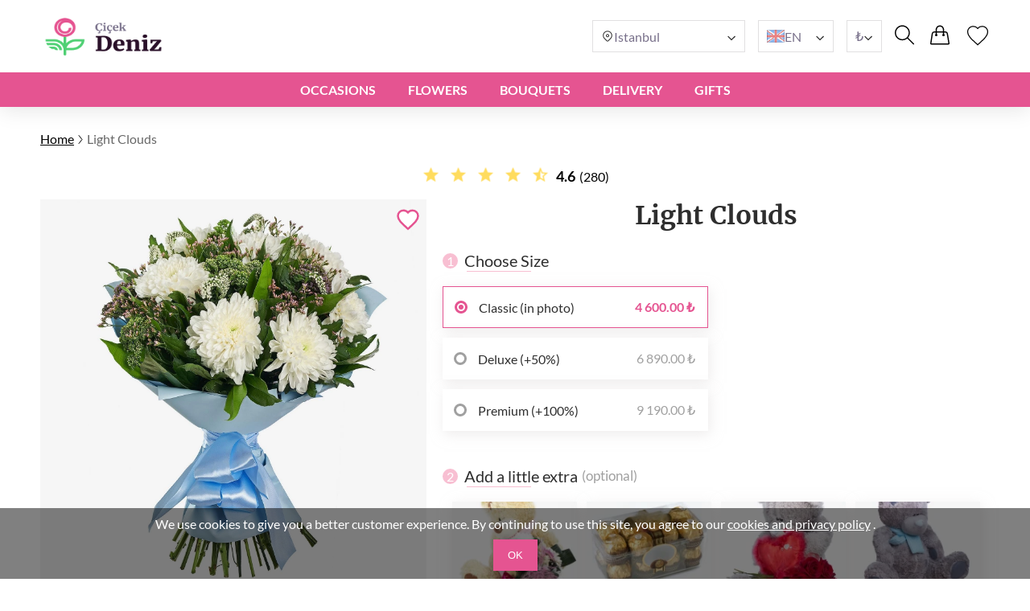

--- FILE ---
content_type: text/html; charset=UTF-8
request_url: https://cicekdeniz.com/en/light-clouds/
body_size: 23234
content:
<!DOCTYPE html>
<html lang="en">
<head>
    <meta charset="UTF-8" />
    <meta http-equiv="X-UA-Compatible" content="IE=edge" />
    <title>Light Clouds | Delivery in Turkey</title>

    <link rel="canonical" href="https://cicekdeniz.com/en/light-clouds/" />
    <link rel="alternate" hreflang="en-GB" href="https://myexpressflowers.co.uk/light-clouds/" />
    <link rel="alternate" hreflang="x-default" href="https://myexpressflowers.co.uk/light-clouds/" />
    <link rel="alternate" hreflang="en-CY" href="https://myexpressflowers.com.cy/light-clouds/" />
    <link rel="alternate" hreflang="ru-CY" href="https://myexpressflowers.com.cy/ru/light-clouds/" />
    <link rel="alternate" hreflang="el-CY" href="https://myexpressflowers.com.cy/el/light-clouds/" />
    <link rel="alternate" hreflang="en-QA" href="https://flowerdelivery.qa/light-clouds/" />
    <link rel="alternate" hreflang="en-BE" href="https://bloemenexpress.be/en/light-clouds/" />
    <link rel="alternate" hreflang="nl-BE" href="https://bloemenexpress.be/lichte-wolken/" />
    <link rel="alternate" hreflang="fr-BE" href="https://bloemenexpress.be/fr/nuages-legers/" />
    <link rel="alternate" hreflang="en-EE" href="https://lilledesaatmine.ee/en/light-clouds/" />
    <link rel="alternate" hreflang="ru-EE" href="https://lilledesaatmine.ee/ru/light-clouds/" />
    <link rel="alternate" hreflang="et-EE" href="https://lilledesaatmine.ee/kerged-pilved/" />
    <link rel="alternate" hreflang="en-TR" href="https://cicekdeniz.com/en/light-clouds/" />
    <link rel="alternate" hreflang="ru-TR" href="https://cicekdeniz.com/ru/light-clouds/" />
    <link rel="alternate" hreflang="tr" href="https://cicekdeniz.com/hafif-bulutlar/" />
    <link rel="alternate" hreflang="en-AE" href="https://expressflowers.ae/light-clouds/" />
    <link rel="alternate" hreflang="ru-AE" href="https://expressflowers.ae/ru/light-clouds/" />
    <link rel="alternate" hreflang="en-NO" href="https://ekspressblomster.no/en/light-clouds/" />
    <link rel="alternate" hreflang="no" href="https://ekspressblomster.no/lette-skyer/" />
    <link rel="alternate" hreflang="en-HU" href="https://expresszvirag.hu/en/light-clouds/" />
    <link rel="alternate" hreflang="hu" href="https://expresszvirag.hu/vilagos-felhok/" />
    <link rel="alternate" hreflang="en-GR" href="https://expressflowers.gr/en/light-clouds/" />
    <link rel="alternate" hreflang="el-GR" href="https://expressflowers.gr/apala-synnefa/" />
    <link rel="alternate" hreflang="en-IL" href="https://flowerdelivery.co.il/en/light-clouds/" />
    <link rel="alternate" hreflang="ru-IL" href="https://flowerdelivery.co.il/ru/light-clouds/" />
    <link rel="alternate" hreflang="he-IL" href="https://flowerdelivery.co.il/light-clouds/" />
    <link rel="alternate" hreflang="en-FI" href="https://kukkaexpress.fi/en/light-clouds/" />
    <link rel="alternate" hreflang="fi" href="https://kukkaexpress.fi/kevyita-pilvia/" />
    <link rel="alternate" hreflang="en-RS" href="https://cvetekspres.rs/en/light-clouds/" />
    <link rel="alternate" hreflang="ru-RS" href="https://cvetekspres.rs/ru/light-clouds/" />
    <link rel="alternate" hreflang="sr-RS" href="https://cvetekspres.rs/svetle-boje/" />
    <link rel="alternate" hreflang="en-PT" href="https://floresexpress.pt/en/light-clouds/" />
    <link rel="alternate" hreflang="pt" href="https://floresexpress.pt/nuvens-claras/" />
    <link rel="alternate" hreflang="en-DK" href="https://eflowers.dk/en/light-clouds/" />
    <link rel="alternate" hreflang="da-DK" href="https://eflowers.dk/lette-skyer/" />
    <link rel="alternate" hreflang="en-CH" href="https://expressflowers.ch/en/light-clouds/" />
    <link rel="alternate" hreflang="fr-CH" href="https://expressflowers.ch/fr/nuages-legers/" />
    <link rel="alternate" hreflang="de-CH" href="https://expressflowers.ch/wolkenhimmel/" />
    <link rel="alternate" hreflang="en-AT" href="https://blumen365.at/en/light-clouds/" />
    <link rel="alternate" hreflang="de-AT" href="https://blumen365.at/lichtwolken/" />

    <meta name="description" content="Send the &quot;Light Clouds&quot; bouquet as a symbol of best wishes or expression of your sincere feelings." />
    <meta name="viewport" content="width=device-width, initial-scale=1.0" />
    <!-- Google Tag Manager -->
<script>(function(w,d,s,l,i){w[l]=w[l]||[];w[l].push({'gtm.start':
new Date().getTime(),event:'gtm.js'});var f=d.getElementsByTagName(s)[0],
j=d.createElement(s),dl=l!='dataLayer'?'&l='+l:'';j.async=true;j.src=
'https://www.googletagmanager.com/gtm.js?id='+i+dl;f.parentNode.insertBefore(j,f);
})(window,document,'script','dataLayer','GTM-M4CB99BZ');</script>
<!-- End Google Tag Manager -->
<meta name="google-site-verification" content="kMMz5CwKrg2lUqPY1lcZl6k1AJjU4oNnvP2-c3hfocc" />

    <link rel="shortcut icon" href="https://cicekdeniz.com/favicon.ico" type="image/x-icon" />

    <link rel="stylesheet" href="https://cicekdeniz.com/theme/common/css/style.css" />
    <link rel="stylesheet" href="https://cicekdeniz.com/theme/common/css/daterangepicker.css" />
    <link rel="stylesheet" href="https://cicekdeniz.com/theme/common/css/owl.carousel.min.css" />


    <script type="application/ld+json">
{
  "@context": "https://schema.org/",
  "@type": "Product",
  "sku": "1012",
  "name": "Light Clouds",
  "image": "https://cicekdeniz.com/storage/images/707f4b41f1fc675c7cbbe4a8a5fb35fa.jpg",
  "description": "A light and wonderful arrangement of chrysanthemums designed to evoke the image of light clouds on a bright summer day.",
  "brand": {
    "@type": "Brand",
    "name": "cicekdeniz.com"
  },
  "aggregateRating": {
    "@type": "AggregateRating",
    "bestRating": "5",
    "worstRating": "1",
    "ratingValue": "4.6",
    "ratingCount": "280"
  },
  "offers": {
    "@type": "Offer",
    "url": "https://cicekdeniz.com/en/light-clouds/",
    "price": "4600",
    "priceCurrency": "TRY",
    "itemCondition": "https://schema.org/NewCondition",
    "availability": "https://schema.org/InStock"
  }
}
</script>
    <script type="application/ld+json">
{
  "@context": "https://schema.org",
  "@type": "Event",
  "name": "🌹 Mother's Day",
  "endDate": "2025-05-15",
  "startDate": "2025-05-01",
  "description": "A light and wonderful arrangement of chrysanthemums designed to evoke the image of light clouds on a bright summer day.",
  "eventStatus": "https://schema.org/EventScheduled",
  "eventAttendanceMode": "https://schema.org/OnlineEventAttendanceMode",
  "location": {
    "@type": "VirtualLocation",
    "url": "https://cicekdeniz.com/en/light-clouds/"
  }
}
</script>

<script type="application/ld+json">
{
  "@context": "https://schema.org",
  "@type": "Event",
  "name": "💐 Father's Day",
  "endDate": "2025-06-19",
  "startDate": "2025-06-10",
  "description": "A light and wonderful arrangement of chrysanthemums designed to evoke the image of light clouds on a bright summer day.",
  "eventStatus": "https://schema.org/EventScheduled",
  "eventAttendanceMode": "https://schema.org/OnlineEventAttendanceMode",
  "location": {
    "@type": "VirtualLocation",
    "url": "https://cicekdeniz.com/en/light-clouds/"
  }
}
</script>

<script type="application/ld+json">
{
  "@context": "https://schema.org",
  "@type": "Event",
  "name": "🎄 Christmas",
  "endDate": "2025-12-25",
  "startDate": "2025-12-17",
  "description": "A light and wonderful arrangement of chrysanthemums designed to evoke the image of light clouds on a bright summer day.",
  "eventStatus": "https://schema.org/EventScheduled",
  "eventAttendanceMode": "https://schema.org/OnlineEventAttendanceMode",
  "location": {
    "@type": "VirtualLocation",
    "url": "https://cicekdeniz.com/en/light-clouds/"
  }
}
</script>
    <script type="application/ld+json">
{
  "@context": "https://schema.org/",
  "@type": "BreadcrumbList",
  "itemListElement": [{
    "@type": "ListItem",
    "position": 1,
    "name": "Home",
    "item": "https://cicekdeniz.com"
  },{
    "@type": "ListItem",
    "position": 2,
    "name": "Light Clouds",
    "item": "https://cicekdeniz.com/en/light-clouds/"
  }]
}
</script>
    <script type="application/ld+json">
    {
      "@context": "https://schema.org",
      "foundingDate": "2022",
      "@type": "Organization",
      "name": "cicekdeniz.com",
      "url": "https://cicekdeniz.com",
      "email": "contact@cicekdeniz.com",
      "telephone": "+902122772233",
      "logo": "",
      "address": {
        "@type": "PostalAddress",
        "postalCode": "34464",
        "addressCountry": "TR",
        "addressLocality": "Ankara",
        "streetAddress": "Filistin Sokak, No:9/14Gazi Osman Paşa 06700 Çankaya"
      },
      "contactPoint": {
        "@type": "ContactPoint",
        "contactType": "customer service",
        "telephone": "+902122772233",
        "areaServed": "TR",
        "availableLanguage": ["en","ru","tr"]
    },
    "sameAs" : [
        "https://www.facebook.com/myexpressflowers/",
        "https://www.instagram.com/myexpressflowers/",
        "https://www.youtube.com/channel/UCnIRJolCNF9GFmWGQlUlalw/about",
        "https://twitter.com/myexpressflower",
        "https://www.pinterest.com/myexpressflowers/"
    ]
  }
</script></head>

<!-- Google tag (gtag.js) -->
<script async src="https://www.googletagmanager.com/gtag/js?id=G-Z8NMKXRWMH"></script>
<script>
  window.dataLayer = window.dataLayer || [];
  function gtag(){dataLayer.push(arguments);}
  gtag('js', new Date());

  gtag('config', 'G-Z8NMKXRWMH');
</script>

<body data-direction="ltr">

<!-- Google Tag Manager (noscript) -->
<noscript><iframe src="https://www.googletagmanager.com/ns.html?id=GTM-M4CB99BZ"
height="0" width="0" style="display:none;visibility:hidden"></iframe></noscript>
<!-- End Google Tag Manager (noscript) -->


<div class="header-bg"></div>
    <header>
        <div class="header-wrapper">
            <div class="header-top">
                <div class="header-left-block">
                    <div class="header-burger-menu">
                        <div class="header-burger-menu__icon-open">
                            <svg width="23" height="19" viewBox="0 0 23 19" fill="none" xmlns="http://www.w3.org/2000/svg">
                                <path fill="black"
                                    d="M0.280825 2.20757C0.0920737 2.01877 0 1.77932 0 1.48922C0 1.19912 0.0920737 0.959676 0.280825 0.77088C0.469576 0.582085 0.708967 0.48999 0.998999 0.48999H22.001C22.291 0.48999 22.5304 0.582085 22.7192 0.77088C22.9079 0.959676 23 1.19912 23 1.48922C23 1.77932 22.9079 2.01877 22.7192 2.20757C22.5304 2.39636 22.291 2.48846 22.001 2.48846H0.998999C0.708967 2.48846 0.469576 2.39636 0.280825 2.20757ZM22.7192 8.77395C22.9079 8.96275 23 9.20219 23 9.49229C23 9.78239 22.9079 10.0218 22.7192 10.2106C22.5304 10.3994 22.291 10.4915 22.001 10.4915H0.998999C0.708967 10.4915 0.469576 10.3994 0.280825 10.2106C0.0920737 10.0218 0 9.78239 0 9.49229C0 9.20219 0.0920737 8.96275 0.280825 8.77395C0.469576 8.58516 0.708967 8.49306 0.998999 8.49306H22.001C22.291 8.49306 22.5304 8.58516 22.7192 8.77395ZM22.7192 16.7724C22.9079 16.9612 23 17.2007 23 17.4908C23 17.7809 22.9079 18.0203 22.7192 18.2091C22.5304 18.3979 22.291 18.49 22.001 18.49H0.998999C0.708967 18.49 0.469576 18.3979 0.280825 18.2091C0.0920737 18.0203 0 17.7809 0 17.4908C0 17.2007 0.0920737 16.9612 0.280825 16.7724C0.469576 16.5836 0.708967 16.4915 0.998999 16.4915H22.001C22.291 16.4915 22.5304 16.5882 22.7192 16.7724Z"
                                />
                            </svg>
                        </div>
                        <div class="header-burger-menu__icon-close">
                            <svg xmlns="http://www.w3.org/2000/svg" width="28" height="28" viewBox="0 0 28 28" fill="none">
                                <path d="M22.0723 5L23 5.92772L5.92769 22.9993L5 22.0723L22.0723 5Z" fill="black"/>
                                <path d="M5.92769 5L23 22.0716L22.0723 23L5 5.92838L5.92769 5Z" fill="black"/>
                            </svg>
                        </div>
                        <div class="header-mobile-menu-wrapper">
                            <ul class="header-mobile-menu">
                                                                    <li class="header-mobile-menu-item">
                                        <a href="/en/occasions/" class="header-mobile-menu-item__title">
                                            Occasions
                                                                                            <div class="header-mobile-menu-item__icon-open">
                                                    <svg xmlns="http://www.w3.org/2000/svg" width="12" height="12" viewBox="0 0 12 12" fill="none">
                                                        <path d="M1.5374 3.47498C1.6624 3.34998 1.8104 3.28748 1.9814 3.28748C2.15207 3.28748 2.2999 3.34998 2.4249 3.47498L6.0874 7.13748L9.7624 3.46248C9.87907 3.34581 10.0249 3.28748 10.1999 3.28748C10.3749 3.28748 10.5249 3.34998 10.6499 3.47498C10.7749 3.59998 10.8374 3.74798 10.8374 3.91898C10.8374 4.08964 10.7749 4.23748 10.6499 4.36248L6.4374 8.56248C6.3874 8.61248 6.33324 8.64798 6.2749 8.66898C6.21657 8.68964 6.15407 8.69998 6.0874 8.69998C6.02074 8.69998 5.95824 8.68964 5.8999 8.66898C5.84157 8.64798 5.7874 8.61248 5.7374 8.56248L1.5249 4.34997C1.40824 4.23331 1.3499 4.08964 1.3499 3.91898C1.3499 3.74798 1.4124 3.59998 1.5374 3.47498Z" fill="#2E2E2E"/>
                                                    </svg>
                                                </div>
                                                                                    </a>

                                                                                    <ul class="header-mobile-submenu header-mega-submenu">
                                                                                                    <li class="header-mobile-submenu-col">
                                                                                                                    <a href="/en/wedding-flowers/"
                                                            class="header-mobile-submenu-item header-submenu-title"
                                                            >
                                                                                                                                Wedding
                                                            </a>
                                                                                                                    <a href="/en/romantic-flowers/"
                                                            class="header-mobile-submenu-item"
                                                            >
                                                                                                                                Love and Romance
                                                            </a>
                                                                                                                    <a href="/en/im-sorry-flowers/"
                                                            class="header-mobile-submenu-item"
                                                            >
                                                                                                                                I&#039;m Sorry
                                                            </a>
                                                                                                                    <a href="/en/thank-you-flowers/"
                                                            class="header-mobile-submenu-item"
                                                            >
                                                                                                                                Thank You
                                                            </a>
                                                                                                                    <a href="/en/new-baby-flowers/"
                                                            class="header-mobile-submenu-item"
                                                            >
                                                                                                                                New Baby
                                                            </a>
                                                                                                                    <a href="/en/corporate-flowers/"
                                                            class="header-mobile-submenu-item"
                                                            >
                                                                                                                                Business Gift
                                                            </a>
                                                                                                                    <a href="/en/graduation-flowers/"
                                                            class="header-mobile-submenu-item"
                                                            >
                                                                                                                                Graduation
                                                            </a>
                                                                                                            </li>
                                                                                                    <li class="header-mobile-submenu-col">
                                                                                                                    <a href="/en/new-home-flowers/"
                                                            class="header-mobile-submenu-item"
                                                            >
                                                                                                                                New Home
                                                            </a>
                                                                                                                    <a href="/en/anniversary-flowers/"
                                                            class="header-mobile-submenu-item"
                                                            >
                                                                                                                                Anniversary
                                                            </a>
                                                                                                                    <a href="/en/christmas-flowers/"
                                                            class="header-mobile-submenu-item"
                                                            >
                                                                                                                                Christmas
                                                            </a>
                                                                                                                    <a href="/en/welcome-home-flowers/"
                                                            class="header-mobile-submenu-item"
                                                            >
                                                                                                                                Welcome Home
                                                            </a>
                                                                                                                    <a href="/en/good-luck-flowers/"
                                                            class="header-mobile-submenu-item"
                                                            >
                                                                                                                                Good Luck
                                                            </a>
                                                                                                                    <a href="/en/get-well-soon-flowers/"
                                                            class="header-mobile-submenu-item"
                                                            >
                                                                                                                                Get Well Soon
                                                            </a>
                                                                                                            </li>
                                                                                                    <li class="header-mobile-submenu-col">
                                                                                                                    <a href="/en/funeral-flowers/"
                                                            class="header-mobile-submenu-item"
                                                            >
                                                                                                                                Funeral
                                                            </a>
                                                                                                                    <a href="/en/valentines-day-flowers/"
                                                            class="header-mobile-submenu-item"
                                                            >
                                                                                                                                Valentine&#039;s Day
                                                            </a>
                                                                                                                    <a href="/en/international-womens-day-flowers/"
                                                            class="header-mobile-submenu-item"
                                                            >
                                                                                                                                International Women&#039;s Day
                                                            </a>
                                                                                                                    <a href="/en/easter-flowers/"
                                                            class="header-mobile-submenu-item"
                                                            >
                                                                                                                                Easter
                                                            </a>
                                                                                                                    <a href="/en/mothers-day-flowers/"
                                                            class="header-mobile-submenu-item"
                                                            >
                                                                                                                                Mother&#039;s Day
                                                            </a>
                                                                                                                    <a href="/en/fathers-day-flowers/"
                                                            class="header-mobile-submenu-item"
                                                            >
                                                                                                                                Father&#039;s Day
                                                            </a>
                                                                                                            </li>
                                                                                                    <li class="header-mobile-submenu-col">
                                                                                                                    <a href="/en/birthday-flowers/"
                                                            class="header-mobile-submenu-item header-submenu-title"
                                                            >
                                                                                                                                Birthday
                                                            </a>
                                                                                                                    <a href="/en/birthday-flowers-for-mum/"
                                                            class="header-mobile-submenu-item"
                                                            >
                                                                                                                                Mom&#039;s Birthday
                                                            </a>
                                                                                                                    <a href="/en/birthday-flowers-for-dad/"
                                                            class="header-mobile-submenu-item"
                                                            >
                                                                                                                                Dad&#039;s Birthday
                                                            </a>
                                                                                                                    <a href="/en/birthday-flowers-for-sister/"
                                                            class="header-mobile-submenu-item"
                                                            >
                                                                                                                                Sister&#039;s Birthday
                                                            </a>
                                                                                                                    <a href="/en/birthday-flowers-for-brother/"
                                                            class="header-mobile-submenu-item"
                                                            >
                                                                                                                                Brother&#039;s Birthday
                                                            </a>
                                                                                                                    <a href="/en/birthday-flowers-for-friend/"
                                                            class="header-mobile-submenu-item"
                                                            >
                                                                                                                                Friend&#039;s Birthday
                                                            </a>
                                                                                                            </li>
                                                                                                    <li class="header-mobile-submenu-col">
                                                                                                                    <a href="/en/birthday-flowers-for-wife/"
                                                            class="header-mobile-submenu-item"
                                                            >
                                                                                                                                Wife&#039;s Birthday
                                                            </a>
                                                                                                                    <a href="/en/birthday-flowers-for-daughter/"
                                                            class="header-mobile-submenu-item"
                                                            >
                                                                                                                                Daughter&#039;s Birthday
                                                            </a>
                                                                                                                    <a href="/en/birthday-flowers-for-grandmother/"
                                                            class="header-mobile-submenu-item"
                                                            >
                                                                                                                                Grandmother&#039;s Birthday
                                                            </a>
                                                                                                                    <a href="/en/birthday-flowers-for-grandfather/"
                                                            class="header-mobile-submenu-item"
                                                            >
                                                                                                                                Grandfather&#039;s Birthday
                                                            </a>
                                                                                                            </li>
                                                                                            </ul>
                                                                            </li>
                                                                    <li class="header-mobile-menu-item">
                                        <a href="/en/flowers/" class="header-mobile-menu-item__title">
                                            Flowers
                                                                                            <div class="header-mobile-menu-item__icon-open">
                                                    <svg xmlns="http://www.w3.org/2000/svg" width="12" height="12" viewBox="0 0 12 12" fill="none">
                                                        <path d="M1.5374 3.47498C1.6624 3.34998 1.8104 3.28748 1.9814 3.28748C2.15207 3.28748 2.2999 3.34998 2.4249 3.47498L6.0874 7.13748L9.7624 3.46248C9.87907 3.34581 10.0249 3.28748 10.1999 3.28748C10.3749 3.28748 10.5249 3.34998 10.6499 3.47498C10.7749 3.59998 10.8374 3.74798 10.8374 3.91898C10.8374 4.08964 10.7749 4.23748 10.6499 4.36248L6.4374 8.56248C6.3874 8.61248 6.33324 8.64798 6.2749 8.66898C6.21657 8.68964 6.15407 8.69998 6.0874 8.69998C6.02074 8.69998 5.95824 8.68964 5.8999 8.66898C5.84157 8.64798 5.7874 8.61248 5.7374 8.56248L1.5249 4.34997C1.40824 4.23331 1.3499 4.08964 1.3499 3.91898C1.3499 3.74798 1.4124 3.59998 1.5374 3.47498Z" fill="#2E2E2E"/>
                                                    </svg>
                                                </div>
                                                                                    </a>

                                                                                    <ul class="header-mobile-submenu header-mega-submenu">
                                                                                                    <li class="header-mobile-submenu-col">
                                                                                                                    <a href="#"
                                                            class="header-mobile-submenu-item header-submenu-title"
                                                            >
                                                                                                                                By type
                                                            </a>
                                                                                                                    <a href="/en/roses-delivery/"
                                                            class="header-mobile-submenu-item"
                                                            >
                                                                                                                                Roses
                                                            </a>
                                                                                                                    <a href="/en/peonies-delivery/"
                                                            class="header-mobile-submenu-item"
                                                            >
                                                                                                                                Peonies
                                                            </a>
                                                                                                                    <a href="/en/lilies-delivery/"
                                                            class="header-mobile-submenu-item"
                                                            >
                                                                                                                                Lilies
                                                            </a>
                                                                                                                    <a href="/en/tulips-delivery/"
                                                            class="header-mobile-submenu-item"
                                                            >
                                                                                                                                Tulips
                                                            </a>
                                                                                                                    <a href="/en/gerberas-delivery/"
                                                            class="header-mobile-submenu-item"
                                                            >
                                                                                                                                Gerberas
                                                            </a>
                                                                                                                    <a href="/en/hydrangea-delivery/"
                                                            class="header-mobile-submenu-item"
                                                            >
                                                                                                                                Hydrangea
                                                            </a>
                                                                                                            </li>
                                                                                                    <li class="header-mobile-submenu-col">
                                                                                                                    <a href="/en/sunflowers-delivery/"
                                                            class="header-mobile-submenu-item"
                                                            >
                                                                                                                                Sunflowers
                                                            </a>
                                                                                                                    <a href="/en/alstroemerias-delivery/"
                                                            class="header-mobile-submenu-item"
                                                            >
                                                                                                                                Alstroemerias
                                                            </a>
                                                                                                                    <a href="/en/chrysanthemums-delivery/"
                                                            class="header-mobile-submenu-item"
                                                            >
                                                                                                                                Chrysanthemums
                                                            </a>
                                                                                                                    <a href="/en/orchids-delivery/"
                                                            class="header-mobile-submenu-item"
                                                            >
                                                                                                                                Orchids
                                                            </a>
                                                                                                                    <a href="/en/irises-delivery/"
                                                            class="header-mobile-submenu-item"
                                                            >
                                                                                                                                Irises
                                                            </a>
                                                                                                                    <a href="/en/carnations-delivery/"
                                                            class="header-mobile-submenu-item"
                                                            >
                                                                                                                                Carnations
                                                            </a>
                                                                                                            </li>
                                                                                                    <li class="header-mobile-submenu-col">
                                                                                                                    <a href="#"
                                                            class="header-mobile-submenu-item header-submenu-title"
                                                            >
                                                                                                                                By season
                                                            </a>
                                                                                                                    <a href="/en/summer-flowers/"
                                                            class="header-mobile-submenu-item"
                                                            >
                                                                                                                                Summer Bouquets
                                                            </a>
                                                                                                                    <a href="/en/spring-flowers/"
                                                            class="header-mobile-submenu-item"
                                                            >
                                                                                                                                Spring Bouquets
                                                            </a>
                                                                                                                    <a href="/en/autumn-flowers/"
                                                            class="header-mobile-submenu-item"
                                                            >
                                                                                                                                Autumn Bouquets
                                                            </a>
                                                                                                                    <a href="/en/winter-flowers/"
                                                            class="header-mobile-submenu-item"
                                                            >
                                                                                                                                Winter Bouquets
                                                            </a>
                                                                                                            </li>
                                                                                                    <li class="header-mobile-submenu-col">
                                                                                                                    <a href="#"
                                                            class="header-mobile-submenu-item header-submenu-title"
                                                            >
                                                                                                                                By Color
                                                            </a>
                                                                                                                    <a href="/en/red-bouquets/"
                                                            class="header-mobile-submenu-item"
                                                            >
                                                                                                                                    <span class="color-circle" style="background: #E32A2A"></span>
                                                                                                                                Red
                                                            </a>
                                                                                                                    <a href="/en/blue-bouquets/"
                                                            class="header-mobile-submenu-item"
                                                            >
                                                                                                                                    <span class="color-circle" style="background: #2A8DE9"></span>
                                                                                                                                Blue
                                                            </a>
                                                                                                                    <a href="/en/pink-bouquets/"
                                                            class="header-mobile-submenu-item"
                                                            >
                                                                                                                                    <span class="color-circle" style="background: #EF31BA"></span>
                                                                                                                                Rose
                                                            </a>
                                                                                                                    <a href="/en/yellow-bouquets/"
                                                            class="header-mobile-submenu-item"
                                                            >
                                                                                                                                    <span class="color-circle" style="background: #E9D526"></span>
                                                                                                                                Yellow
                                                            </a>
                                                                                                                    <a href="/en/orange-bouquets/"
                                                            class="header-mobile-submenu-item"
                                                            >
                                                                                                                                    <span class="color-circle" style="background: #EF9F28"></span>
                                                                                                                                Orange
                                                            </a>
                                                                                                                    <a href="/en/white-bouquets/"
                                                            class="header-mobile-submenu-item"
                                                            >
                                                                                                                                    <span class="color-circle" style="background: #FFFFFF"></span>
                                                                                                                                White
                                                            </a>
                                                                                                                    <a href="/en/pastel-bouquets/"
                                                            class="header-mobile-submenu-item"
                                                            >
                                                                                                                                    <span class="color-circle" style="background: #FFF7E3"></span>
                                                                                                                                Pastel
                                                            </a>
                                                                                                            </li>
                                                                                                    <li class="header-mobile-submenu-col">
                                                                                                                    <a href="/en/multicolor-bouquets/"
                                                            class="header-mobile-submenu-item"
                                                            >
                                                                                                                                    <span class="color-circle" style="background: #000000"></span>
                                                                                                                                Multicolor
                                                            </a>
                                                                                                                    <a href="/en/violet-bouquets/"
                                                            class="header-mobile-submenu-item"
                                                            >
                                                                                                                                    <span class="color-circle" style="background: #6A31E4"></span>
                                                                                                                                Violet
                                                            </a>
                                                                                                                    <a href="#"
                                                            class="header-mobile-submenu-item header-submenu-title"
                                                            >
                                                                                                                                By Price
                                                            </a>
                                                                                                                    <a href="/en/flowers-under-50/"
                                                            class="header-mobile-submenu-item"
                                                            >
                                                                                                                                under €50
                                                            </a>
                                                                                                                    <a href="/en/flowers-under-80/"
                                                            class="header-mobile-submenu-item"
                                                            >
                                                                                                                                under €80
                                                            </a>
                                                                                                                    <a href="/en/flowers-under-100/"
                                                            class="header-mobile-submenu-item"
                                                            >
                                                                                                                                under €100
                                                            </a>
                                                                                                                    <a href="/en/flowers-under-150/"
                                                            class="header-mobile-submenu-item"
                                                            >
                                                                                                                                under €150
                                                            </a>
                                                                                                                    <a href="/en/flowers-under-200/"
                                                            class="header-mobile-submenu-item"
                                                            >
                                                                                                                                under €200
                                                            </a>
                                                                                                            </li>
                                                                                            </ul>
                                                                            </li>
                                                                    <li class="header-mobile-menu-item">
                                        <a href="#" class="header-mobile-menu-item__title">
                                            BOUQUETS
                                                                                            <div class="header-mobile-menu-item__icon-open">
                                                    <svg xmlns="http://www.w3.org/2000/svg" width="12" height="12" viewBox="0 0 12 12" fill="none">
                                                        <path d="M1.5374 3.47498C1.6624 3.34998 1.8104 3.28748 1.9814 3.28748C2.15207 3.28748 2.2999 3.34998 2.4249 3.47498L6.0874 7.13748L9.7624 3.46248C9.87907 3.34581 10.0249 3.28748 10.1999 3.28748C10.3749 3.28748 10.5249 3.34998 10.6499 3.47498C10.7749 3.59998 10.8374 3.74798 10.8374 3.91898C10.8374 4.08964 10.7749 4.23748 10.6499 4.36248L6.4374 8.56248C6.3874 8.61248 6.33324 8.64798 6.2749 8.66898C6.21657 8.68964 6.15407 8.69998 6.0874 8.69998C6.02074 8.69998 5.95824 8.68964 5.8999 8.66898C5.84157 8.64798 5.7874 8.61248 5.7374 8.56248L1.5249 4.34997C1.40824 4.23331 1.3499 4.08964 1.3499 3.91898C1.3499 3.74798 1.4124 3.59998 1.5374 3.47498Z" fill="#2E2E2E"/>
                                                    </svg>
                                                </div>
                                                                                    </a>

                                                                                    <ul class="header-mobile-submenu header-mega-submenu">
                                                                                                    <li class="header-mobile-submenu-col">
                                                                                                                    <a href="/en/all-bouquets/"
                                                            class="header-mobile-submenu-item"
                                                            >
                                                                                                                                All bouquets
                                                            </a>
                                                                                                            </li>
                                                                                                    <li class="header-mobile-submenu-col">
                                                                                                                    <a href="/en/flowers-in-a-box/"
                                                            class="header-mobile-submenu-item"
                                                            >
                                                                                                                                Flowers in Boxes
                                                            </a>
                                                                                                            </li>
                                                                                                    <li class="header-mobile-submenu-col">
                                                                                                                    <a href="/en/flower-baskets/"
                                                            class="header-mobile-submenu-item"
                                                            >
                                                                                                                                Flower Baskets
                                                            </a>
                                                                                                            </li>
                                                                                                    <li class="header-mobile-submenu-col">
                                                                                                                    <a href="/en/large-bouquets/"
                                                            class="header-mobile-submenu-item"
                                                            >
                                                                                                                                Large Bouquets
                                                            </a>
                                                                                                            </li>
                                                                                                    <li class="header-mobile-submenu-col">
                                                                                                                    <a href="/en/miniature-bouquets/"
                                                            class="header-mobile-submenu-item"
                                                            >
                                                                                                                                Miniature Bouquets
                                                            </a>
                                                                                                            </li>
                                                                                                    <li class="header-mobile-submenu-col">
                                                                                                                    <a href="/en/flower-arrangements-for-kids/"
                                                            class="header-mobile-submenu-item"
                                                            >
                                                                                                                                Compositions for Kids
                                                            </a>
                                                                                                            </li>
                                                                                                    <li class="header-mobile-submenu-col">
                                                                                                                    <a href="/en/luxury-flowers/"
                                                            class="header-mobile-submenu-item"
                                                            >
                                                                                                                                Luxury Flowers
                                                            </a>
                                                                                                            </li>
                                                                                            </ul>
                                                                            </li>
                                                                    <li class="header-mobile-menu-item">
                                        <a href="#" class="header-mobile-menu-item__title">
                                            DELIVERY
                                                                                            <div class="header-mobile-menu-item__icon-open">
                                                    <svg xmlns="http://www.w3.org/2000/svg" width="12" height="12" viewBox="0 0 12 12" fill="none">
                                                        <path d="M1.5374 3.47498C1.6624 3.34998 1.8104 3.28748 1.9814 3.28748C2.15207 3.28748 2.2999 3.34998 2.4249 3.47498L6.0874 7.13748L9.7624 3.46248C9.87907 3.34581 10.0249 3.28748 10.1999 3.28748C10.3749 3.28748 10.5249 3.34998 10.6499 3.47498C10.7749 3.59998 10.8374 3.74798 10.8374 3.91898C10.8374 4.08964 10.7749 4.23748 10.6499 4.36248L6.4374 8.56248C6.3874 8.61248 6.33324 8.64798 6.2749 8.66898C6.21657 8.68964 6.15407 8.69998 6.0874 8.69998C6.02074 8.69998 5.95824 8.68964 5.8999 8.66898C5.84157 8.64798 5.7874 8.61248 5.7374 8.56248L1.5249 4.34997C1.40824 4.23331 1.3499 4.08964 1.3499 3.91898C1.3499 3.74798 1.4124 3.59998 1.5374 3.47498Z" fill="#2E2E2E"/>
                                                    </svg>
                                                </div>
                                                                                    </a>

                                                                                    <ul class="header-mobile-submenu header-mega-submenu">
                                                                                                    <li class="header-mobile-submenu-col">
                                                                                                                    <a href="/en/same-day-flowers/"
                                                            class="header-mobile-submenu-item header-submenu-title"
                                                            >
                                                                                                                                Same Day
                                                            </a>
                                                                                                                    <a href="/en/next-day-flowers/"
                                                            class="header-mobile-submenu-item header-submenu-title"
                                                            >
                                                                                                                                Next Day
                                                            </a>
                                                                                                            </li>
                                                                                                    <li class="header-mobile-submenu-col">
                                                                                                                    <a href="#"
                                                            class="header-mobile-submenu-item header-submenu-title"
                                                            >
                                                                                                                                
                                                            </a>
                                                                                                                    <a href="/en/flower-delivery-istanbul/"
                                                            class="header-mobile-submenu-item"
                                                            >
                                                                                                                                Istanbul
                                                            </a>
                                                                                                                    <a href="/en/flower-delivery-ankara/"
                                                            class="header-mobile-submenu-item"
                                                            >
                                                                                                                                Ankara
                                                            </a>
                                                                                                                    <a href="/en/flower-delivery-izmir/"
                                                            class="header-mobile-submenu-item"
                                                            >
                                                                                                                                Izmir
                                                            </a>
                                                                                                                    <a href="/en/flower-delivery-bursa/"
                                                            class="header-mobile-submenu-item"
                                                            >
                                                                                                                                Bursa
                                                            </a>
                                                                                                            </li>
                                                                                                    <li class="header-mobile-submenu-col">
                                                                                                                    <a href="/en/flower-delivery-adana/"
                                                            class="header-mobile-submenu-item"
                                                            >
                                                                                                                                Adana
                                                            </a>
                                                                                                                    <a href="/en/flower-delivery-gaziantep/"
                                                            class="header-mobile-submenu-item"
                                                            >
                                                                                                                                Gaziantep
                                                            </a>
                                                                                                                    <a href="/en/flower-delivery-konya/"
                                                            class="header-mobile-submenu-item"
                                                            >
                                                                                                                                Konya
                                                            </a>
                                                                                                                    <a href="/en/flower-delivery-kayseri/"
                                                            class="header-mobile-submenu-item"
                                                            >
                                                                                                                                Kayseri
                                                            </a>
                                                                                                            </li>
                                                                                                    <li class="header-mobile-submenu-col">
                                                                                                                    <a href="/en/flower-delivery-mersin/"
                                                            class="header-mobile-submenu-item"
                                                            >
                                                                                                                                Mersin
                                                            </a>
                                                                                                                    <a href="/en/flower-delivery-eskisehir/"
                                                            class="header-mobile-submenu-item"
                                                            >
                                                                                                                                Eskisehir
                                                            </a>
                                                                                                                    <a href="/en/flower-delivery-diyarbakir/"
                                                            class="header-mobile-submenu-item"
                                                            >
                                                                                                                                Diyarbakir
                                                            </a>
                                                                                                            </li>
                                                                                            </ul>
                                                                            </li>
                                                                    <li class="header-mobile-menu-item">
                                        <a href="/en/gifts/" class="header-mobile-menu-item__title">
                                            Gifts
                                                                                    </a>

                                                                            </li>
                                                            </ul>
                            <div class="header-mobile-options">
                                <div class="custom-select header-selector header-selector_city">
                                    <div class="custom-select__selected header-selector__selected">
                                                                                                                                                                                                                                                                                                                                                                                                                                                                                                                                                                                                                                                                                                                                                                                                                                                                                                                                                                                                                                                                                                                                                                                                                                                                                                                                                                                                                                                                                                                                                                                                                                                                                                                        <svg xmlns="http://www.w3.org/2000/svg" width="16" height="16" viewBox="0 0 16 16" fill="none">
                                                        <path d="M3.89536 3.0453C4.98399 1.95668 6.46048 1.34509 8.00003 1.34509C9.53958 1.34509 11.0161 1.95668 12.1047 3.0453C13.1933 4.13393 13.8049 5.61042 13.8049 7.14997C13.8049 8.68952 13.1933 10.166 12.1047 11.2546L11.3134 12.0373C10.73 12.6093 9.97336 13.3453 9.0427 14.2453C8.76298 14.5158 8.38912 14.6669 8.00003 14.6669C7.61094 14.6669 7.23708 14.5158 6.95736 14.2453L4.63003 11.9813C4.3367 11.694 4.0927 11.452 3.89536 11.2546C3.35631 10.7156 2.9287 10.0757 2.63696 9.37141C2.34522 8.66713 2.19507 7.91228 2.19507 7.14997C2.19507 6.38765 2.34522 5.6328 2.63696 4.92852C2.9287 4.22424 3.35631 3.58432 3.89536 3.0453ZM11.3974 3.75197C10.9511 3.30578 10.4214 2.95185 9.83837 2.71039C9.25536 2.46894 8.6305 2.34468 7.99946 2.34471C7.36842 2.34474 6.74357 2.46906 6.16058 2.71057C5.5776 2.95209 5.04788 3.30607 4.6017 3.7523C4.15551 4.19853 3.80158 4.72828 3.56012 5.31129C3.31866 5.8943 3.1944 6.51917 3.19443 7.1502C3.19447 7.78124 3.31879 8.40609 3.5603 8.98908C3.80182 9.57207 4.1558 10.1018 4.60203 10.548L5.59403 11.5266C6.13936 12.0606 6.82603 12.7273 7.6527 13.5266C7.74591 13.6167 7.87044 13.667 8.00003 13.667C8.12962 13.667 8.25415 13.6167 8.34736 13.5266L10.6107 11.3266C10.924 11.0193 11.186 10.76 11.3974 10.548C12.2984 9.64692 12.8045 8.42487 12.8045 7.15063C12.8045 5.8764 12.2984 4.65434 11.3974 3.7533V3.75197ZM8.00003 5.33263C8.26285 5.33263 8.52309 5.3844 8.76591 5.48498C9.00872 5.58555 9.22935 5.73297 9.41519 5.91881C9.60103 6.10465 9.74844 6.32528 9.84902 6.56809C9.9496 6.8109 10.0014 7.07115 10.0014 7.33397C10.0014 7.59679 9.9496 7.85703 9.84902 8.09985C9.74844 8.34266 9.60103 8.56328 9.41519 8.74912C9.22935 8.93497 9.00872 9.08238 8.76591 9.18296C8.52309 9.28354 8.26285 9.3353 8.00003 9.3353C7.47566 9.32573 6.97599 9.1107 6.60854 8.73648C6.24109 8.36227 6.03522 7.85876 6.03522 7.3343C6.03522 6.80984 6.24109 6.30634 6.60854 5.93212C6.97599 5.5579 7.47566 5.34287 8.00003 5.3333V5.33263ZM8.00003 6.33263C7.73446 6.33263 7.47977 6.43813 7.29198 6.62592C7.10419 6.81371 6.9987 7.0684 6.9987 7.33397C6.9987 7.59954 7.10419 7.85423 7.29198 8.04202C7.47977 8.2298 7.73446 8.3353 8.00003 8.3353C8.26104 8.32857 8.50909 8.22015 8.69132 8.03316C8.87355 7.84617 8.97553 7.5954 8.97553 7.3343C8.97553 7.07321 8.87355 6.82244 8.69132 6.63545C8.50909 6.44846 8.26104 6.34004 8.00003 6.3333V6.33263Z" fill="#2E2E2E"/>
                                                    </svg>
                                                    <span class="custom-select__selected-text">Istanbul</span>
                                                    <span class="header-selector__toggle">
                                                        <svg xmlns="http://www.w3.org/2000/svg" width="12" height="13" viewBox="0 0 12 13" fill="none">
                                                            <path d="M1.5374 4.97498C1.6624 4.84998 1.8104 4.78748 1.9814 4.78748C2.15207 4.78748 2.2999 4.84998 2.4249 4.97498L6.0874 8.63748L9.7624 4.96248C9.87907 4.84581 10.0249 4.78748 10.1999 4.78748C10.3749 4.78748 10.5249 4.84998 10.6499 4.97498C10.7749 5.09998 10.8374 5.24798 10.8374 5.41898C10.8374 5.58964 10.7749 5.73748 10.6499 5.86248L6.4374 10.0625C6.3874 10.1125 6.33324 10.148 6.2749 10.169C6.21657 10.1896 6.15407 10.2 6.0874 10.2C6.02074 10.2 5.95824 10.1896 5.8999 10.169C5.84157 10.148 5.7874 10.1125 5.7374 10.0625L1.5249 5.84997C1.40824 5.73331 1.3499 5.58964 1.3499 5.41898C1.3499 5.24798 1.4124 5.09998 1.5374 4.97498Z" fill="#2E2E2E"/>
                                                        </svg>
                                                    </span>
                                                                                                                                                                                                                                                                                                                                                                                                                                                                                                                                                                                                                                                                                                                                                                                                                                                                                                                                                                                                                                                                                                                                                                                                                                                                                                                                                                                                                                                                                                                                                                                                                                                                                                                                                                                                    </div>
                                    <input type="hidden"
                                        name="city_id"
                                        value="504"
                                        class="custom-select__input"
                                    />
                                    <div class="custom-select-options header-selector-options">
                                                                                    <div data-value="10053" class="custom-select-options__item header-selector-options__item">
                                                Adana
                                            </div>
                                                                                    <div data-value="501" class="custom-select-options__item header-selector-options__item">
                                                Alanya
                                            </div>
                                                                                    <div data-value="497" class="custom-select-options__item header-selector-options__item">
                                                Ankara
                                            </div>
                                                                                    <div data-value="90077" class="custom-select-options__item header-selector-options__item">
                                                Aydin
                                            </div>
                                                                                    <div data-value="500" class="custom-select-options__item header-selector-options__item">
                                                Belek
                                            </div>
                                                                                    <div data-value="506" class="custom-select-options__item header-selector-options__item">
                                                Bodrum
                                            </div>
                                                                                    <div data-value="90075" class="custom-select-options__item header-selector-options__item">
                                                Bolu
                                            </div>
                                                                                    <div data-value="10052" class="custom-select-options__item header-selector-options__item">
                                                Bursa
                                            </div>
                                                                                    <div data-value="507" class="custom-select-options__item header-selector-options__item">
                                                Dalaman
                                            </div>
                                                                                    <div data-value="90071" class="custom-select-options__item header-selector-options__item">
                                                Denizli
                                            </div>
                                                                                    <div data-value="10059" class="custom-select-options__item header-selector-options__item">
                                                Diyarbakir
                                            </div>
                                                                                    <div data-value="90082" class="custom-select-options__item header-selector-options__item">
                                                Duzce
                                            </div>
                                                                                    <div data-value="90073" class="custom-select-options__item header-selector-options__item">
                                                Erzurum
                                            </div>
                                                                                    <div data-value="10058" class="custom-select-options__item header-selector-options__item">
                                                Eskisehir
                                            </div>
                                                                                    <div data-value="505" class="custom-select-options__item header-selector-options__item">
                                                Fethiye
                                            </div>
                                                                                    <div data-value="10054" class="custom-select-options__item header-selector-options__item">
                                                Gaziantep
                                            </div>
                                                                                    <div data-value="504" class="custom-select-options__item header-selector-options__item">
                                                Istanbul
                                            </div>
                                                                                    <div data-value="502" class="custom-select-options__item header-selector-options__item">
                                                Izmir
                                            </div>
                                                                                    <div data-value="90079" class="custom-select-options__item header-selector-options__item">
                                                Kastamonu
                                            </div>
                                                                                    <div data-value="10056" class="custom-select-options__item header-selector-options__item">
                                                Kayseri
                                            </div>
                                                                                    <div data-value="498" class="custom-select-options__item header-selector-options__item">
                                                Kemer
                                            </div>
                                                                                    <div data-value="90086" class="custom-select-options__item header-selector-options__item">
                                                Kirikkale
                                            </div>
                                                                                    <div data-value="10055" class="custom-select-options__item header-selector-options__item">
                                                Konya
                                            </div>
                                                                                    <div data-value="90076" class="custom-select-options__item header-selector-options__item">
                                                Malatya
                                            </div>
                                                                                    <div data-value="90081" class="custom-select-options__item header-selector-options__item">
                                                Mardin
                                            </div>
                                                                                    <div data-value="503" class="custom-select-options__item header-selector-options__item">
                                                Marmaris
                                            </div>
                                                                                    <div data-value="10057" class="custom-select-options__item header-selector-options__item">
                                                Mersin
                                            </div>
                                                                                    <div data-value="90084" class="custom-select-options__item header-selector-options__item">
                                                Ordu
                                            </div>
                                                                                    <div data-value="90072" class="custom-select-options__item header-selector-options__item">
                                                Samsun
                                            </div>
                                                                                    <div data-value="90074" class="custom-select-options__item header-selector-options__item">
                                                Sanliurfa
                                            </div>
                                                                                    <div data-value="90078" class="custom-select-options__item header-selector-options__item">
                                                Sivas
                                            </div>
                                                                                    <div data-value="90080" class="custom-select-options__item header-selector-options__item">
                                                Tokat
                                            </div>
                                                                                    <div data-value="90085" class="custom-select-options__item header-selector-options__item">
                                                Usak
                                            </div>
                                                                                    <div data-value="90083" class="custom-select-options__item header-selector-options__item">
                                                Yalova
                                            </div>
                                                                            </div>
                                </div>

                                <div class="header-selectors">
                                                                            <div class="custom-select header-selector header-selector_langs">
                                            <div class="custom-select__selected header-selector__selected">
                                                <img class="header-selector__img"
                                                    src="/storage/2022/10/27/a5b7a295cdf2157464bb24ed5173b38a3976756d.png"
                                                    alt="English flag"
                                                />
                                                <span class="header-selector__name">en</span>
                                                <span class="header-selector__toggle">
                                                    <svg xmlns="http://www.w3.org/2000/svg" width="12" height="13" viewBox="0 0 12 13" fill="none">
                                                        <path d="M1.5374 4.97498C1.6624 4.84998 1.8104 4.78748 1.9814 4.78748C2.15207 4.78748 2.2999 4.84998 2.4249 4.97498L6.0874 8.63748L9.7624 4.96248C9.87907 4.84581 10.0249 4.78748 10.1999 4.78748C10.3749 4.78748 10.5249 4.84998 10.6499 4.97498C10.7749 5.09998 10.8374 5.24798 10.8374 5.41898C10.8374 5.58964 10.7749 5.73748 10.6499 5.86248L6.4374 10.0625C6.3874 10.1125 6.33324 10.148 6.2749 10.169C6.21657 10.1896 6.15407 10.2 6.0874 10.2C6.02074 10.2 5.95824 10.1896 5.8999 10.169C5.84157 10.148 5.7874 10.1125 5.7374 10.0625L1.5249 5.84997C1.40824 5.73331 1.3499 5.58964 1.3499 5.41898C1.3499 5.24798 1.4124 5.09998 1.5374 4.97498Z" fill="#2E2E2E"/>
                                                    </svg>
                                                </span>
                                            </div>
                                            <ul class="custom-select-options header-selector-options">
                                                                                                    <li class="custom-select-options__item">
                                                        <a href="/ru/light-clouds/" class="header-selector-options__item">
                                                            <img src="/storage/2022/10/27/cdcac6697d12fd999c9d9ce2ae4f6fb9d2ad3def.png"
                                                                class="header-selector__img"
                                                                alt="Русский flag"
                                                            />
                                                            <span class="header-selector__name">ru</span>
                                                        </a>
                                                    </li>
                                                                                                    <li class="custom-select-options__item">
                                                        <a href="/hafif-bulutlar/" class="header-selector-options__item">
                                                            <img src="/storage/2022/11/04/cb05281972406f6ba06a59d1d2d93e94ce5b1563.jpg"
                                                                class="header-selector__img"
                                                                alt="Türk flag"
                                                            />
                                                            <span class="header-selector__name">tr</span>
                                                        </a>
                                                    </li>
                                                                                            </ul>
                                        </div>
                                    
                                                                        <div class="custom-select header-selector header-selector_currencies">
                                        <div class="custom-select__selected header-selector__selected">
                                            <span class="header-selector__name">
                                                                                                                                                     ₺
                                                                                            </span>
                                            <span class="header-selector__toggle">
                                                <svg xmlns="http://www.w3.org/2000/svg" width="12" height="13" viewBox="0 0 12 13" fill="none">
                                                    <path d="M1.5374 4.97498C1.6624 4.84998 1.8104 4.78748 1.9814 4.78748C2.15207 4.78748 2.2999 4.84998 2.4249 4.97498L6.0874 8.63748L9.7624 4.96248C9.87907 4.84581 10.0249 4.78748 10.1999 4.78748C10.3749 4.78748 10.5249 4.84998 10.6499 4.97498C10.7749 5.09998 10.8374 5.24798 10.8374 5.41898C10.8374 5.58964 10.7749 5.73748 10.6499 5.86248L6.4374 10.0625C6.3874 10.1125 6.33324 10.148 6.2749 10.169C6.21657 10.1896 6.15407 10.2 6.0874 10.2C6.02074 10.2 5.95824 10.1896 5.8999 10.169C5.84157 10.148 5.7874 10.1125 5.7374 10.0625L1.5249 5.84997C1.40824 5.73331 1.3499 5.58964 1.3499 5.41898C1.3499 5.24798 1.4124 5.09998 1.5374 4.97498Z" fill="#2E2E2E"/>
                                                </svg>
                                            </span>
                                        </div>
                                        <ul class="custom-select-options header-selector-options">
                                                                                                                                                <li class="custom-select-options__item">
                                                        <a href="#"
                                                        class="header-selector-options__item"
                                                        onclick="return Currency.change(2);"
                                                        >
                                                                                                                                                                                        <span class="header-selector-item__symbol">
                                                                    € 
                                                                </span>
                                                                                                                    </a>
                                                    </li>
                                                                                                                                                                                                                                </ul>
                                    </div>
                                                                    </div>
                            </div>
                            <ul class="header-links">
                                                            </ul>
                        </div>
                    </div>
                    <div class="header-logo">
                        <a href="/en/">
                            <img alt="Logo" src="https://cicekdeniz.com/logo/8/logo.png" />
                        </a>
                    </div>
                    <ul class="header-links">
                                            </ul>
                </div>
                <div class="header-options">
                    <div class="custom-select header-selector header-selector_city">
                        <div class="custom-select__selected header-selector__selected">
                                                                                                                                                                                                                                                                                                                                                                                                                                                                                                                                                                                                                                                                                                                                                                                                                                                                                                                                                                                                                                                                                                                                                                                                                                                                        <svg xmlns="http://www.w3.org/2000/svg" width="16" height="16" viewBox="0 0 16 16" fill="none">
                                            <path d="M3.89536 3.0453C4.98399 1.95668 6.46048 1.34509 8.00003 1.34509C9.53958 1.34509 11.0161 1.95668 12.1047 3.0453C13.1933 4.13393 13.8049 5.61042 13.8049 7.14997C13.8049 8.68952 13.1933 10.166 12.1047 11.2546L11.3134 12.0373C10.73 12.6093 9.97336 13.3453 9.0427 14.2453C8.76298 14.5158 8.38912 14.6669 8.00003 14.6669C7.61094 14.6669 7.23708 14.5158 6.95736 14.2453L4.63003 11.9813C4.3367 11.694 4.0927 11.452 3.89536 11.2546C3.35631 10.7156 2.9287 10.0757 2.63696 9.37141C2.34522 8.66713 2.19507 7.91228 2.19507 7.14997C2.19507 6.38765 2.34522 5.6328 2.63696 4.92852C2.9287 4.22424 3.35631 3.58432 3.89536 3.0453ZM11.3974 3.75197C10.9511 3.30578 10.4214 2.95185 9.83837 2.71039C9.25536 2.46894 8.6305 2.34468 7.99946 2.34471C7.36842 2.34474 6.74357 2.46906 6.16058 2.71057C5.5776 2.95209 5.04788 3.30607 4.6017 3.7523C4.15551 4.19853 3.80158 4.72828 3.56012 5.31129C3.31866 5.8943 3.1944 6.51917 3.19443 7.1502C3.19447 7.78124 3.31879 8.40609 3.5603 8.98908C3.80182 9.57207 4.1558 10.1018 4.60203 10.548L5.59403 11.5266C6.13936 12.0606 6.82603 12.7273 7.6527 13.5266C7.74591 13.6167 7.87044 13.667 8.00003 13.667C8.12962 13.667 8.25415 13.6167 8.34736 13.5266L10.6107 11.3266C10.924 11.0193 11.186 10.76 11.3974 10.548C12.2984 9.64692 12.8045 8.42487 12.8045 7.15063C12.8045 5.8764 12.2984 4.65434 11.3974 3.7533V3.75197ZM8.00003 5.33263C8.26285 5.33263 8.52309 5.3844 8.76591 5.48498C9.00872 5.58555 9.22935 5.73297 9.41519 5.91881C9.60103 6.10465 9.74844 6.32528 9.84902 6.56809C9.9496 6.8109 10.0014 7.07115 10.0014 7.33397C10.0014 7.59679 9.9496 7.85703 9.84902 8.09985C9.74844 8.34266 9.60103 8.56328 9.41519 8.74912C9.22935 8.93497 9.00872 9.08238 8.76591 9.18296C8.52309 9.28354 8.26285 9.3353 8.00003 9.3353C7.47566 9.32573 6.97599 9.1107 6.60854 8.73648C6.24109 8.36227 6.03522 7.85876 6.03522 7.3343C6.03522 6.80984 6.24109 6.30634 6.60854 5.93212C6.97599 5.5579 7.47566 5.34287 8.00003 5.3333V5.33263ZM8.00003 6.33263C7.73446 6.33263 7.47977 6.43813 7.29198 6.62592C7.10419 6.81371 6.9987 7.0684 6.9987 7.33397C6.9987 7.59954 7.10419 7.85423 7.29198 8.04202C7.47977 8.2298 7.73446 8.3353 8.00003 8.3353C8.26104 8.32857 8.50909 8.22015 8.69132 8.03316C8.87355 7.84617 8.97553 7.5954 8.97553 7.3343C8.97553 7.07321 8.87355 6.82244 8.69132 6.63545C8.50909 6.44846 8.26104 6.34004 8.00003 6.3333V6.33263Z" fill="#2E2E2E"/>
                                        </svg>
                                        <span class="custom-select__selected-text">Istanbul</span>
                                        <span class="header-selector__toggle">
                                            <svg xmlns="http://www.w3.org/2000/svg" width="12" height="13" viewBox="0 0 12 13" fill="none">
                                                <path d="M1.5374 4.97498C1.6624 4.84998 1.8104 4.78748 1.9814 4.78748C2.15207 4.78748 2.2999 4.84998 2.4249 4.97498L6.0874 8.63748L9.7624 4.96248C9.87907 4.84581 10.0249 4.78748 10.1999 4.78748C10.3749 4.78748 10.5249 4.84998 10.6499 4.97498C10.7749 5.09998 10.8374 5.24798 10.8374 5.41898C10.8374 5.58964 10.7749 5.73748 10.6499 5.86248L6.4374 10.0625C6.3874 10.1125 6.33324 10.148 6.2749 10.169C6.21657 10.1896 6.15407 10.2 6.0874 10.2C6.02074 10.2 5.95824 10.1896 5.8999 10.169C5.84157 10.148 5.7874 10.1125 5.7374 10.0625L1.5249 5.84997C1.40824 5.73331 1.3499 5.58964 1.3499 5.41898C1.3499 5.24798 1.4124 5.09998 1.5374 4.97498Z" fill="#2E2E2E"/>
                                            </svg>
                                        </span>
                                                                                                                                                                                                                                                                                                                                                                                                                                                                                                                                                                                                                                                                                                                                                                                                                                                                                                                                                                                                                                                                                                                                                                                                                                                                                                                            </div>
                        <input type="hidden"
                            name="city_id"
                            value="504"
                            class="custom-select__input"
                        />
                        <div class="custom-select-options header-selector-options">
                                                            <div data-value="10053" class="custom-select-options__item header-selector-options__item">
                                    Adana
                                </div>
                                                            <div data-value="501" class="custom-select-options__item header-selector-options__item">
                                    Alanya
                                </div>
                                                            <div data-value="497" class="custom-select-options__item header-selector-options__item">
                                    Ankara
                                </div>
                                                            <div data-value="90077" class="custom-select-options__item header-selector-options__item">
                                    Aydin
                                </div>
                                                            <div data-value="500" class="custom-select-options__item header-selector-options__item">
                                    Belek
                                </div>
                                                            <div data-value="506" class="custom-select-options__item header-selector-options__item">
                                    Bodrum
                                </div>
                                                            <div data-value="90075" class="custom-select-options__item header-selector-options__item">
                                    Bolu
                                </div>
                                                            <div data-value="10052" class="custom-select-options__item header-selector-options__item">
                                    Bursa
                                </div>
                                                            <div data-value="507" class="custom-select-options__item header-selector-options__item">
                                    Dalaman
                                </div>
                                                            <div data-value="90071" class="custom-select-options__item header-selector-options__item">
                                    Denizli
                                </div>
                                                            <div data-value="10059" class="custom-select-options__item header-selector-options__item">
                                    Diyarbakir
                                </div>
                                                            <div data-value="90082" class="custom-select-options__item header-selector-options__item">
                                    Duzce
                                </div>
                                                            <div data-value="90073" class="custom-select-options__item header-selector-options__item">
                                    Erzurum
                                </div>
                                                            <div data-value="10058" class="custom-select-options__item header-selector-options__item">
                                    Eskisehir
                                </div>
                                                            <div data-value="505" class="custom-select-options__item header-selector-options__item">
                                    Fethiye
                                </div>
                                                            <div data-value="10054" class="custom-select-options__item header-selector-options__item">
                                    Gaziantep
                                </div>
                                                            <div data-value="504" class="custom-select-options__item header-selector-options__item">
                                    Istanbul
                                </div>
                                                            <div data-value="502" class="custom-select-options__item header-selector-options__item">
                                    Izmir
                                </div>
                                                            <div data-value="90079" class="custom-select-options__item header-selector-options__item">
                                    Kastamonu
                                </div>
                                                            <div data-value="10056" class="custom-select-options__item header-selector-options__item">
                                    Kayseri
                                </div>
                                                            <div data-value="498" class="custom-select-options__item header-selector-options__item">
                                    Kemer
                                </div>
                                                            <div data-value="90086" class="custom-select-options__item header-selector-options__item">
                                    Kirikkale
                                </div>
                                                            <div data-value="10055" class="custom-select-options__item header-selector-options__item">
                                    Konya
                                </div>
                                                            <div data-value="90076" class="custom-select-options__item header-selector-options__item">
                                    Malatya
                                </div>
                                                            <div data-value="90081" class="custom-select-options__item header-selector-options__item">
                                    Mardin
                                </div>
                                                            <div data-value="503" class="custom-select-options__item header-selector-options__item">
                                    Marmaris
                                </div>
                                                            <div data-value="10057" class="custom-select-options__item header-selector-options__item">
                                    Mersin
                                </div>
                                                            <div data-value="90084" class="custom-select-options__item header-selector-options__item">
                                    Ordu
                                </div>
                                                            <div data-value="90072" class="custom-select-options__item header-selector-options__item">
                                    Samsun
                                </div>
                                                            <div data-value="90074" class="custom-select-options__item header-selector-options__item">
                                    Sanliurfa
                                </div>
                                                            <div data-value="90078" class="custom-select-options__item header-selector-options__item">
                                    Sivas
                                </div>
                                                            <div data-value="90080" class="custom-select-options__item header-selector-options__item">
                                    Tokat
                                </div>
                                                            <div data-value="90085" class="custom-select-options__item header-selector-options__item">
                                    Usak
                                </div>
                                                            <div data-value="90083" class="custom-select-options__item header-selector-options__item">
                                    Yalova
                                </div>
                                                    </div>
                    </div>
                                            <div class="custom-select header-selector header-selector_langs">
                            <div class="custom-select__selected header-selector__selected">
                                <img class="header-selector__img"
                                    src="/storage/2022/10/27/a5b7a295cdf2157464bb24ed5173b38a3976756d.png"
                                    alt="English flag"
                                />
                                <span class="header-selector__name">en</span>
                                <span class="header-selector__toggle">
                                    <svg xmlns="http://www.w3.org/2000/svg" width="12" height="13" viewBox="0 0 12 13" fill="none">
                                        <path d="M1.5374 4.97498C1.6624 4.84998 1.8104 4.78748 1.9814 4.78748C2.15207 4.78748 2.2999 4.84998 2.4249 4.97498L6.0874 8.63748L9.7624 4.96248C9.87907 4.84581 10.0249 4.78748 10.1999 4.78748C10.3749 4.78748 10.5249 4.84998 10.6499 4.97498C10.7749 5.09998 10.8374 5.24798 10.8374 5.41898C10.8374 5.58964 10.7749 5.73748 10.6499 5.86248L6.4374 10.0625C6.3874 10.1125 6.33324 10.148 6.2749 10.169C6.21657 10.1896 6.15407 10.2 6.0874 10.2C6.02074 10.2 5.95824 10.1896 5.8999 10.169C5.84157 10.148 5.7874 10.1125 5.7374 10.0625L1.5249 5.84997C1.40824 5.73331 1.3499 5.58964 1.3499 5.41898C1.3499 5.24798 1.4124 5.09998 1.5374 4.97498Z" fill="#2E2E2E"/>
                                    </svg>
                                </span>
                            </div>
                            <ul class="custom-select-options header-selector-options">
                                                                    <li class="custom-select-options__item">
                                        <a href="/ru/light-clouds/" class="header-selector-options__item">
                                            <img src="/storage/2022/10/27/cdcac6697d12fd999c9d9ce2ae4f6fb9d2ad3def.png"
                                                class="header-selector__img"
                                                alt="Русский flag"
                                            />
                                            <span class="header-selector__name">ru</span>
                                        </a>
                                    </li>
                                                                    <li class="custom-select-options__item">
                                        <a href="/hafif-bulutlar/" class="header-selector-options__item">
                                            <img src="/storage/2022/11/04/cb05281972406f6ba06a59d1d2d93e94ce5b1563.jpg"
                                                class="header-selector__img"
                                                alt="Türk flag"
                                            />
                                            <span class="header-selector__name">tr</span>
                                        </a>
                                    </li>
                                                            </ul>
                        </div>
                    
                                            <div class="custom-select header-selector header-selector_currencies">
                            <div class="custom-select__selected header-selector__selected">
                                <span class="header-selector__name">
                                                                                                                 ₺
                                                                    </span>
                                <span class="header-selector__toggle">
                                    <svg xmlns="http://www.w3.org/2000/svg" width="12" height="13" viewBox="0 0 12 13" fill="none">
                                        <path d="M1.5374 4.97498C1.6624 4.84998 1.8104 4.78748 1.9814 4.78748C2.15207 4.78748 2.2999 4.84998 2.4249 4.97498L6.0874 8.63748L9.7624 4.96248C9.87907 4.84581 10.0249 4.78748 10.1999 4.78748C10.3749 4.78748 10.5249 4.84998 10.6499 4.97498C10.7749 5.09998 10.8374 5.24798 10.8374 5.41898C10.8374 5.58964 10.7749 5.73748 10.6499 5.86248L6.4374 10.0625C6.3874 10.1125 6.33324 10.148 6.2749 10.169C6.21657 10.1896 6.15407 10.2 6.0874 10.2C6.02074 10.2 5.95824 10.1896 5.8999 10.169C5.84157 10.148 5.7874 10.1125 5.7374 10.0625L1.5249 5.84997C1.40824 5.73331 1.3499 5.58964 1.3499 5.41898C1.3499 5.24798 1.4124 5.09998 1.5374 4.97498Z" fill="#2E2E2E"/>
                                    </svg>
                                </span>
                            </div>
                            <ul class="custom-select-options header-selector-options">
                                                                                                            <li class="custom-select-options__item">
                                            <a href="#"
                                            class="header-selector-options__item"
                                            onclick="return Currency.change(2);"
                                            >
                                                                                                                                                    <span class="header-selector-item__symbol">
                                                        € 
                                                    </span>
                                                                                            </a>
                                        </li>
                                                                                                                                                                    </ul>
                        </div>
                    
                    <div class="header-search">
                        <div class="header-search__icon-open">
                            <svg width="24" height="25" viewBox="0 0 24 25" fill="none" xmlns="http://www.w3.org/2000/svg">
                                <path fill="black"
                                    d="M23.7814 23.1566L16.5181 15.8222C17.8719 14.195 18.6878 12.1014 18.6878 9.81546C18.6878 4.6362 14.5043 0.4375 9.34389 0.4375C4.18345 0.4375 0 4.6362 0 9.81546C0 14.9947 4.18345 19.1934 9.34389 19.1934C11.6885 19.1934 13.8301 18.3246 15.4709 16.8924L22.724 24.2178C23.0159 24.5107 23.4895 24.5107 23.7814 24.2178C24.0729 23.9248 24.0729 23.4499 23.7814 23.1566H23.7814ZM9.34389 17.7053C5.00235 17.7053 1.48269 14.1728 1.48269 9.81546C1.48269 5.45809 5.00235 1.92559 9.34389 1.92559C13.6854 1.92559 17.2051 5.45809 17.2051 9.81546C17.2051 14.1728 13.6854 17.7053 9.34389 17.7053Z"
                                />
                            </svg>
                        </div>
                        <form class="header-search-form" action="https://cicekdeniz.com/en/search/">
                            <input type="hidden" name="languageId" value="1"/>
                            <input type="text"
                                name="value"
                                class="header-search-form__input"
                                placeholder="Search here..."
                            />
                            <button class="header-search-form__btn" type="submit">
                                <svg width="24" height="25" viewBox="0 0 24 25" fill="none" xmlns="http://www.w3.org/2000/svg">
                                    <path fill="black"
                                        d="M23.7814 23.1566L16.5181 15.8222C17.8719 14.195 18.6878 12.1014 18.6878 9.81546C18.6878 4.6362 14.5043 0.4375 9.34389 0.4375C4.18345 0.4375 0 4.6362 0 9.81546C0 14.9947 4.18345 19.1934 9.34389 19.1934C11.6885 19.1934 13.8301 18.3246 15.4709 16.8924L22.724 24.2178C23.0159 24.5107 23.4895 24.5107 23.7814 24.2178C24.0729 23.9248 24.0729 23.4499 23.7814 23.1566H23.7814ZM9.34389 17.7053C5.00235 17.7053 1.48269 14.1728 1.48269 9.81546C1.48269 5.45809 5.00235 1.92559 9.34389 1.92559C13.6854 1.92559 17.2051 5.45809 17.2051 9.81546C17.2051 14.1728 13.6854 17.7053 9.34389 17.7053Z"
                                    />
                                </svg>
                            </button>
                        </form>
                    </div>

                    <div class="header-mini-cart">
                        <div class="header-mini-cart__icon-open">
                            <svg width="32" height="33" viewBox="0 0 32 33" fill="none" xmlns="http://www.w3.org/2000/svg">
                                <path fill="black"
                                    d="M27.9875 26.6376L26.0298 14.851C25.8552 13.3229 24.4578 12.0801 22.9147 12.0801H21.2563V10.0849C21.2563 7.03956 19.0771 4.5625 16.0228 4.5625C12.9693 4.5625 10.7431 7.03954 10.7431 10.0848V12.0801H8.94354C7.40045 12.0801 6.00307 13.3229 5.83295 14.8188L4.0191 26.6144C3.94925 27.2358 4.0713 27.7258 4.38074 28.0717C4.67251 28.397 5.09725 28.5625 5.64215 28.5625H26.1459C26.9183 28.5625 27.3611 28.2533 27.5973 27.9935C27.8136 27.7547 28.0585 27.335 27.9875 26.6376ZM12.2456 10.0845C12.2456 7.86537 13.7976 6.05955 16.0231 6.05955C18.2485 6.05955 19.7545 7.86539 19.7545 10.0845V12.0797H12.2456V10.0845ZM26.2137 27.0542L5.73515 27.0648C5.60596 27.0648 5.47678 26.9959 5.50719 26.8147L7.3203 15.0206C7.41043 14.2382 8.15362 13.5775 8.94338 13.5775H10.7434V15.2837C10.2957 15.5428 9.99116 16.0204 9.99116 16.5737C9.99116 17.4007 10.6637 18.0711 11.4933 18.0711C12.3229 18.0711 12.9955 17.4007 12.9955 16.5737C12.9955 16.0212 12.692 15.5443 12.2455 15.2849V13.5771H19.754V15.2849C19.3079 15.5443 19.0041 16.0216 19.0041 16.5737C19.0041 17.4007 19.6767 18.0711 20.5062 18.0711C21.3358 18.0711 22.0084 17.4007 22.0084 16.5737C22.0084 16.0204 21.7038 15.5428 21.2562 15.2834V13.5771H22.9146C23.7047 13.5771 24.4475 14.2382 24.5437 15.0614L26.4998 26.8364C26.5092 26.9322 26.4338 27.0542 26.2137 27.0542L26.2137 27.0542Z"
                                />
                            </svg>
                        </div>

                        <sup id="cart-mini-icon-ajax"
     class="header-mini-cart__icon-count"
             style="display: none;"
     >
        
    0
</sup>                    </div>

                    <div class="header-mini-cart-wrapper">
                        <div class="header-mini-cart-head">
                            <div class="header-mini-cart__title">Cart</div>
                            <div class="header-mini-cart__icon-close">
                                <svg width="20"
                                    fill="none"
                                    height="20"
                                    viewBox="0 0 20 20"
                                    xmlns="http://www.w3.org/2000/svg"
                                >
                                    <path d="M1 1L19 19M19 1L1 19" stroke="black" stroke-width="1.5" />
                                </svg>
                            </div>
                        </div>

                        <div id="cart-mini-ajax">
    <div class="header-mini-cart-content">
        <div class="header-mini-cart-list">
                    </div>
        <div class="header-mini-cart-subtotal">
            <div class="header-mini-cart-subtotal__text">Subtotal:</div>
            <div class="header-mini-cart-subtotal__value">
                                    0.00 ₺
                            </div>
        </div>
        <div class="header-mini-cart-btns">
            <a class="header-mini-cart__btn" href="https://cicekdeniz.com/en/checkout/">
                Checkout
            </a>
        </div>
    </div>
</div>
                    </div>

                    <div class="header-favourites">
                        <a href="/en/favourites/">
                            <svg class="product-favourite-heart" xmlns="http://www.w3.org/2000/svg" viewBox="0 0 24 24" width="30" height="30" fill="none" stroke="black">
                                <path d="M12 21.35l-1.45-1.32C5.4 15.36 2 12.28 2 8.5 2 5.42 4.42 3 7.5 3c1.74 0 3.41.81 4.5 2.09C13.09 3.81 14.76 3 16.5 3 19.58 3 22 5.42 22 8.5c0 3.78-3.4 6.86-8.55 11.54L12 21.35z"/>
                            </svg>
                        </a>
                                                <sup class="header-mini-favourites__icon-count"
                                style=display:none>
                            0
                        </sup>
                    </div>
                </div>
            </div>
        </div>
        <div class="header-bottom">
            <div class="header-wrapper">
                <ul class="header-menu">
                                            <li class="header-menu-item has-submenu"
                        >
                            <a class="header-menu-item__title"
                                                                    href="/en/occasions/"
                                                            >
                                Occasions
                            </a>

                                                            <ul class="header-submenu header-mega-submenu">
                                                                                                                                                                                                                                                                                                                                                                                                                                                                                                                                                                                                                                                                                                                                
                                        <li class="header-submenu-col"
                                        >
                                                                                            <a href="/en/wedding-flowers/"
                                                class="header-submenu-item"
                                                >
                                                                                                                                                                    Wedding
                                                                                                    </a>
                                                                                            <a href="/en/romantic-flowers/"
                                                class="header-submenu-item"
                                                >
                                                                                                                                                                    Love and Romance
                                                                                                    </a>
                                                                                            <a href="/en/im-sorry-flowers/"
                                                class="header-submenu-item"
                                                >
                                                                                                                                                                    I&#039;m Sorry
                                                                                                    </a>
                                                                                            <a href="/en/thank-you-flowers/"
                                                class="header-submenu-item"
                                                >
                                                                                                                                                                    Thank You
                                                                                                    </a>
                                                                                            <a href="/en/new-baby-flowers/"
                                                class="header-submenu-item"
                                                >
                                                                                                                                                                    New Baby
                                                                                                    </a>
                                                                                            <a href="/en/corporate-flowers/"
                                                class="header-submenu-item"
                                                >
                                                                                                                                                                    Business Gift
                                                                                                    </a>
                                                                                            <a href="/en/graduation-flowers/"
                                                class="header-submenu-item"
                                                >
                                                                                                                                                                    Graduation
                                                                                                    </a>
                                                                                    </li>
                                                                                                                                                                                                                                                                                                                                                                                                                                                                                                                                                                                                                                            
                                        <li class="header-submenu-col"
                                        >
                                                                                            <a href="/en/new-home-flowers/"
                                                class="header-submenu-item"
                                                >
                                                                                                                                                                    New Home
                                                                                                    </a>
                                                                                            <a href="/en/anniversary-flowers/"
                                                class="header-submenu-item"
                                                >
                                                                                                                                                                    Anniversary
                                                                                                    </a>
                                                                                            <a href="/en/christmas-flowers/"
                                                class="header-submenu-item"
                                                >
                                                                                                                                                                    Christmas
                                                                                                    </a>
                                                                                            <a href="/en/welcome-home-flowers/"
                                                class="header-submenu-item"
                                                >
                                                                                                                                                                    Welcome Home
                                                                                                    </a>
                                                                                            <a href="/en/good-luck-flowers/"
                                                class="header-submenu-item"
                                                >
                                                                                                                                                                    Good Luck
                                                                                                    </a>
                                                                                            <a href="/en/get-well-soon-flowers/"
                                                class="header-submenu-item"
                                                >
                                                                                                                                                                    Get Well Soon
                                                                                                    </a>
                                                                                    </li>
                                                                                                                                                                                                                                                                                                                                                                                                                                                                                                                                                                                                                                            
                                        <li class="header-submenu-col"
                                        >
                                                                                            <a href="/en/funeral-flowers/"
                                                class="header-submenu-item"
                                                >
                                                                                                                                                                    Funeral
                                                                                                    </a>
                                                                                            <a href="/en/valentines-day-flowers/"
                                                class="header-submenu-item"
                                                >
                                                                                                                                                                    Valentine&#039;s Day
                                                                                                    </a>
                                                                                            <a href="/en/international-womens-day-flowers/"
                                                class="header-submenu-item"
                                                >
                                                                                                                                                                    International Women&#039;s Day
                                                                                                    </a>
                                                                                            <a href="/en/easter-flowers/"
                                                class="header-submenu-item"
                                                >
                                                                                                                                                                    Easter
                                                                                                    </a>
                                                                                            <a href="/en/mothers-day-flowers/"
                                                class="header-submenu-item"
                                                >
                                                                                                                                                                    Mother&#039;s Day
                                                                                                    </a>
                                                                                            <a href="/en/fathers-day-flowers/"
                                                class="header-submenu-item"
                                                >
                                                                                                                                                                    Father&#039;s Day
                                                                                                    </a>
                                                                                    </li>
                                                                                                                                                                                                                                                                                                                                                                                                                                                                                                                                                                                                                                            
                                        <li class="header-submenu-col"
                                        >
                                                                                            <a href="/en/birthday-flowers/"
                                                class="header-submenu-item header-submenu-title"
                                                >
                                                                                                                                                                    Birthday
                                                                                                    </a>
                                                                                            <a href="/en/birthday-flowers-for-mum/"
                                                class="header-submenu-item"
                                                >
                                                                                                                                                                    Mom&#039;s Birthday
                                                                                                    </a>
                                                                                            <a href="/en/birthday-flowers-for-dad/"
                                                class="header-submenu-item"
                                                >
                                                                                                                                                                    Dad&#039;s Birthday
                                                                                                    </a>
                                                                                            <a href="/en/birthday-flowers-for-sister/"
                                                class="header-submenu-item"
                                                >
                                                                                                                                                                    Sister&#039;s Birthday
                                                                                                    </a>
                                                                                            <a href="/en/birthday-flowers-for-brother/"
                                                class="header-submenu-item"
                                                >
                                                                                                                                                                    Brother&#039;s Birthday
                                                                                                    </a>
                                                                                            <a href="/en/birthday-flowers-for-friend/"
                                                class="header-submenu-item"
                                                >
                                                                                                                                                                    Friend&#039;s Birthday
                                                                                                    </a>
                                                                                    </li>
                                                                                                                                                                                                                                                                                                                                                                                                                                                                    
                                        <li class="header-submenu-col"
                                        >
                                                                                            <a href="/en/birthday-flowers-for-wife/"
                                                class="header-submenu-item"
                                                >
                                                                                                                                                                    Wife&#039;s Birthday
                                                                                                    </a>
                                                                                            <a href="/en/birthday-flowers-for-daughter/"
                                                class="header-submenu-item"
                                                >
                                                                                                                                                                    Daughter&#039;s Birthday
                                                                                                    </a>
                                                                                            <a href="/en/birthday-flowers-for-grandmother/"
                                                class="header-submenu-item"
                                                >
                                                                                                                                                                    Grandmother&#039;s Birthday
                                                                                                    </a>
                                                                                            <a href="/en/birthday-flowers-for-grandfather/"
                                                class="header-submenu-item"
                                                >
                                                                                                                                                                    Grandfather&#039;s Birthday
                                                                                                    </a>
                                                                                    </li>
                                                                    </ul>
                                                    </li>
                                            <li class="header-menu-item has-submenu"
                        >
                            <a class="header-menu-item__title"
                                                                    href="/en/flowers/"
                                                            >
                                Flowers
                            </a>

                                                            <ul class="header-submenu header-mega-submenu">
                                                                                                                                                                                                                                                                                                                                                                                                                                                                                                                                                                                                                                                                                                                                
                                        <li class="header-submenu-col"
                                        >
                                                                                            <a href="#"
                                                class="header-submenu-item header-submenu-title"
                                                >
                                                                                                                                                                    By type
                                                                                                    </a>
                                                                                            <a href="/en/roses-delivery/"
                                                class="header-submenu-item"
                                                >
                                                                                                                                                                    Roses
                                                                                                    </a>
                                                                                            <a href="/en/peonies-delivery/"
                                                class="header-submenu-item"
                                                >
                                                                                                                                                                    Peonies
                                                                                                    </a>
                                                                                            <a href="/en/lilies-delivery/"
                                                class="header-submenu-item"
                                                >
                                                                                                                                                                    Lilies
                                                                                                    </a>
                                                                                            <a href="/en/tulips-delivery/"
                                                class="header-submenu-item"
                                                >
                                                                                                                                                                    Tulips
                                                                                                    </a>
                                                                                            <a href="/en/gerberas-delivery/"
                                                class="header-submenu-item"
                                                >
                                                                                                                                                                    Gerberas
                                                                                                    </a>
                                                                                            <a href="/en/hydrangea-delivery/"
                                                class="header-submenu-item"
                                                >
                                                                                                                                                                    Hydrangea
                                                                                                    </a>
                                                                                    </li>
                                                                                                                                                                                                                                                                                                                                                                                                                                                                                                                                                                                                                                            
                                        <li class="header-submenu-col"
                                        >
                                                                                            <a href="/en/sunflowers-delivery/"
                                                class="header-submenu-item"
                                                >
                                                                                                                                                                    Sunflowers
                                                                                                    </a>
                                                                                            <a href="/en/alstroemerias-delivery/"
                                                class="header-submenu-item"
                                                >
                                                                                                                                                                    Alstroemerias
                                                                                                    </a>
                                                                                            <a href="/en/chrysanthemums-delivery/"
                                                class="header-submenu-item"
                                                >
                                                                                                                                                                    Chrysanthemums
                                                                                                    </a>
                                                                                            <a href="/en/orchids-delivery/"
                                                class="header-submenu-item"
                                                >
                                                                                                                                                                    Orchids
                                                                                                    </a>
                                                                                            <a href="/en/irises-delivery/"
                                                class="header-submenu-item"
                                                >
                                                                                                                                                                    Irises
                                                                                                    </a>
                                                                                            <a href="/en/carnations-delivery/"
                                                class="header-submenu-item"
                                                >
                                                                                                                                                                    Carnations
                                                                                                    </a>
                                                                                    </li>
                                                                                                                                                                                                                                                                                                                                                                                                                                                                                                                                                        
                                        <li class="header-submenu-col"
                                        >
                                                                                            <a href="#"
                                                class="header-submenu-item header-submenu-title"
                                                >
                                                                                                                                                                    By season
                                                                                                    </a>
                                                                                            <a href="/en/summer-flowers/"
                                                class="header-submenu-item"
                                                >
                                                                                                                                                                    Summer Bouquets
                                                                                                    </a>
                                                                                            <a href="/en/spring-flowers/"
                                                class="header-submenu-item"
                                                >
                                                                                                                                                                    Spring Bouquets
                                                                                                    </a>
                                                                                            <a href="/en/autumn-flowers/"
                                                class="header-submenu-item"
                                                >
                                                                                                                                                                    Autumn Bouquets
                                                                                                    </a>
                                                                                            <a href="/en/winter-flowers/"
                                                class="header-submenu-item"
                                                >
                                                                                                                                                                    Winter Bouquets
                                                                                                    </a>
                                                                                    </li>
                                                                                                                                                                                                                                                                                                                                                                                                                                                                                                                                                                                                                                                                                                                                                                                                                    
                                        <li class="header-submenu-col"
                                        >
                                                                                            <a href="#"
                                                class="header-submenu-item header-submenu-title"
                                                >
                                                                                                                                                                    By Color
                                                                                                    </a>
                                                                                            <a href="/en/red-bouquets/"
                                                class="header-submenu-item"
                                                >
                                                                                                                                                                        <span class="color-circle"
                                                                style="background: #E32A2A">
                                                            </span>
                                                                                                                Red
                                                                                                    </a>
                                                                                            <a href="/en/blue-bouquets/"
                                                class="header-submenu-item"
                                                >
                                                                                                                                                                        <span class="color-circle"
                                                                style="background: #2A8DE9">
                                                            </span>
                                                                                                                Blue
                                                                                                    </a>
                                                                                            <a href="/en/pink-bouquets/"
                                                class="header-submenu-item"
                                                >
                                                                                                                                                                        <span class="color-circle"
                                                                style="background: #EF31BA">
                                                            </span>
                                                                                                                Rose
                                                                                                    </a>
                                                                                            <a href="/en/yellow-bouquets/"
                                                class="header-submenu-item"
                                                >
                                                                                                                                                                        <span class="color-circle"
                                                                style="background: #E9D526">
                                                            </span>
                                                                                                                Yellow
                                                                                                    </a>
                                                                                            <a href="/en/orange-bouquets/"
                                                class="header-submenu-item"
                                                >
                                                                                                                                                                        <span class="color-circle"
                                                                style="background: #EF9F28">
                                                            </span>
                                                                                                                Orange
                                                                                                    </a>
                                                                                            <a href="/en/white-bouquets/"
                                                class="header-submenu-item"
                                                >
                                                                                                                                                                        <span class="color-circle"
                                                                style="background: #FFFFFF">
                                                            </span>
                                                                                                                White
                                                                                                    </a>
                                                                                            <a href="/en/pastel-bouquets/"
                                                class="header-submenu-item"
                                                >
                                                                                                                                                                        <span class="color-circle"
                                                                style="background: #FFF7E3">
                                                            </span>
                                                                                                                Pastel
                                                                                                    </a>
                                                                                    </li>
                                                                                                                                                                                                                                                                                                                                                                                                                                                                                                                                                                                                                                                                                                                                                                                                                    
                                        <li class="header-submenu-col"
                                        >
                                                                                            <a href="/en/multicolor-bouquets/"
                                                class="header-submenu-item"
                                                >
                                                                                                                                                                        <span class="color-circle"
                                                                style="background: #000000">
                                                            </span>
                                                                                                                Multicolor
                                                                                                    </a>
                                                                                            <a href="/en/violet-bouquets/"
                                                class="header-submenu-item"
                                                >
                                                                                                                                                                        <span class="color-circle"
                                                                style="background: #6A31E4">
                                                            </span>
                                                                                                                Violet
                                                                                                    </a>
                                                                                            <a href="#"
                                                class="header-submenu-item header-submenu-title"
                                                >
                                                                                                                                                                    By Price
                                                                                                    </a>
                                                                                            <a href="/en/flowers-under-50/"
                                                class="header-submenu-item"
                                                >
                                                                                                                                                                    under €50
                                                                                                    </a>
                                                                                            <a href="/en/flowers-under-80/"
                                                class="header-submenu-item"
                                                >
                                                                                                                                                                    under €80
                                                                                                    </a>
                                                                                            <a href="/en/flowers-under-100/"
                                                class="header-submenu-item"
                                                >
                                                                                                                                                                    under €100
                                                                                                    </a>
                                                                                            <a href="/en/flowers-under-150/"
                                                class="header-submenu-item"
                                                >
                                                                                                                                                                    under €150
                                                                                                    </a>
                                                                                            <a href="/en/flowers-under-200/"
                                                class="header-submenu-item"
                                                >
                                                                                                                                                                    under €200
                                                                                                    </a>
                                                                                    </li>
                                                                    </ul>
                                                    </li>
                                            <li class="header-menu-item has-submenu"
                        >
                            <a class="header-menu-item__title"
                                                            >
                                BOUQUETS
                            </a>

                                                            <ul class="header-submenu header-mega-submenu">
                                                                                                                                                                                                        
                                        <li class="header-submenu-col"
                                        >
                                                                                            <a href="/en/all-bouquets/"
                                                class="header-submenu-item"
                                                >
                                                                                                                                                                    All bouquets
                                                                                                    </a>
                                                                                    </li>
                                                                                                                                                                                                        
                                        <li class="header-submenu-col"
                                        >
                                                                                            <a href="/en/flowers-in-a-box/"
                                                class="header-submenu-item"
                                                >
                                                                                                                                                                    Flowers in Boxes
                                                                                                    </a>
                                                                                    </li>
                                                                                                                                                                                                        
                                        <li class="header-submenu-col"
                                        >
                                                                                            <a href="/en/flower-baskets/"
                                                class="header-submenu-item"
                                                >
                                                                                                                                                                    Flower Baskets
                                                                                                    </a>
                                                                                    </li>
                                                                                                                                                                                                        
                                        <li class="header-submenu-col"
                                        >
                                                                                            <a href="/en/large-bouquets/"
                                                class="header-submenu-item"
                                                >
                                                                                                                                                                    Large Bouquets
                                                                                                    </a>
                                                                                    </li>
                                                                                                                                                                                                        
                                        <li class="header-submenu-col"
                                        >
                                                                                            <a href="/en/miniature-bouquets/"
                                                class="header-submenu-item"
                                                >
                                                                                                                                                                    Miniature Bouquets
                                                                                                    </a>
                                                                                    </li>
                                                                                                                                                                                                        
                                        <li class="header-submenu-col"
                                        >
                                                                                            <a href="/en/flower-arrangements-for-kids/"
                                                class="header-submenu-item"
                                                >
                                                                                                                                                                    Compositions for Kids
                                                                                                    </a>
                                                                                    </li>
                                                                                                                                                                                                        
                                        <li class="header-submenu-col"
                                        >
                                                                                            <a href="/en/luxury-flowers/"
                                                class="header-submenu-item"
                                                >
                                                                                                                                                                    Luxury Flowers
                                                                                                    </a>
                                                                                    </li>
                                                                    </ul>
                                                    </li>
                                            <li class="header-menu-item has-submenu"
                        >
                            <a class="header-menu-item__title"
                                                            >
                                DELIVERY
                            </a>

                                                            <ul class="header-submenu header-mega-submenu">
                                                                                                                                                                                                                                                                                            
                                        <li class="header-submenu-col"
                                        >
                                                                                            <a href="/en/same-day-flowers/"
                                                class="header-submenu-item header-submenu-title"
                                                >
                                                                                                                                                                    Same Day
                                                                                                    </a>
                                                                                            <a href="/en/next-day-flowers/"
                                                class="header-submenu-item header-submenu-title"
                                                >
                                                                                                                                                                    Next Day
                                                                                                    </a>
                                                                                    </li>
                                                                                                                                                                                                                                                                                                                                                                                                                                                                                                                                                                                                                                                                                                                                                                                                                                                                                                        
                                        <li class="header-submenu-col"
                                        >
                                                                                            <a href="#"
                                                class="header-submenu-item header-submenu-title"
                                                >
                                                                                                                                                                    
                                                                                                    </a>
                                                                                            <a href="/en/flower-delivery-istanbul/"
                                                class="header-submenu-item"
                                                >
                                                                                                                                                                    Istanbul
                                                                                                    </a>
                                                                                            <a href="/en/flower-delivery-ankara/"
                                                class="header-submenu-item"
                                                >
                                                                                                                                                                    Ankara
                                                                                                    </a>
                                                                                            <a href="/en/flower-delivery-izmir/"
                                                class="header-submenu-item"
                                                >
                                                                                                                                                                    Izmir
                                                                                                    </a>
                                                                                            <a href="/en/flower-delivery-bursa/"
                                                class="header-submenu-item"
                                                >
                                                                                                                                                                    Bursa
                                                                                                    </a>
                                                                                            <a href="/en/flower-delivery-denizli/"
                                                class="header-submenu-item"
                                                >
                                                                                                                                                                    Denizli
                                                                                                    </a>
                                                                                            <a href="/en/flower-delivery-samsun/"
                                                class="header-submenu-item"
                                                >
                                                                                                                                                                    Samsun
                                                                                                    </a>
                                                                                            <a href="/en/flower-delivery-erzurum/"
                                                class="header-submenu-item"
                                                >
                                                                                                                                                                    Erzurum
                                                                                                    </a>
                                                                                            <a href="/en/flower-delivery-sanliurfa/"
                                                class="header-submenu-item"
                                                >
                                                                                                                                                                    Sanliurfa
                                                                                                    </a>
                                                                                    </li>
                                                                                                                                                                                                                                                                                                                                                                                                                                                                                                                                                                                                                                                                                                                                                                                                                    
                                        <li class="header-submenu-col"
                                        >
                                                                                            <a href="/en/flower-delivery-adana/"
                                                class="header-submenu-item"
                                                >
                                                                                                                                                                    Adana
                                                                                                    </a>
                                                                                            <a href="/en/flower-delivery-gaziantep/"
                                                class="header-submenu-item"
                                                >
                                                                                                                                                                    Gaziantep
                                                                                                    </a>
                                                                                            <a href="/en/flower-delivery-konya/"
                                                class="header-submenu-item"
                                                >
                                                                                                                                                                    Konya
                                                                                                    </a>
                                                                                            <a href="/en/flower-delivery-kayseri/"
                                                class="header-submenu-item"
                                                >
                                                                                                                                                                    Kayseri
                                                                                                    </a>
                                                                                            <a href="/en/flower-delivery-bolu/"
                                                class="header-submenu-item"
                                                >
                                                                                                                                                                    Bolu
                                                                                                    </a>
                                                                                            <a href="/en/flower-delivery-malatya/"
                                                class="header-submenu-item"
                                                >
                                                                                                                                                                    Malatya
                                                                                                    </a>
                                                                                            <a href="/en/flower-delivery-aydin/"
                                                class="header-submenu-item"
                                                >
                                                                                                                                                                    Aydin
                                                                                                    </a>
                                                                                            <a href="/en/flower-delivery-sivas/"
                                                class="header-submenu-item"
                                                >
                                                                                                                                                                    Sivas
                                                                                                    </a>
                                                                                    </li>
                                                                                                                                                                                                                                                                                                                                                                                                                                                                                                                                                                                                                                                                                                                                                                                                                                                                                                        
                                        <li class="header-submenu-col"
                                        >
                                                                                            <a href="/en/flower-delivery-mersin/"
                                                class="header-submenu-item"
                                                >
                                                                                                                                                                    Mersin
                                                                                                    </a>
                                                                                            <a href="/en/tokat-delivery-antalya/"
                                                class="header-submenu-item"
                                                >
                                                                                                                                                                    Tokat
                                                                                                    </a>
                                                                                            <a href="/en/flower-delivery-eskisehir/"
                                                class="header-submenu-item"
                                                >
                                                                                                                                                                    Eskisehir
                                                                                                    </a>
                                                                                            <a href="/en/flower-delivery-diyarbakir/"
                                                class="header-submenu-item"
                                                >
                                                                                                                                                                    Diyarbakir
                                                                                                    </a>
                                                                                            <a href="/en/flower-delivery-mardin/"
                                                class="header-submenu-item"
                                                >
                                                                                                                                                                    Mardin
                                                                                                    </a>
                                                                                            <a href="/en/flower-delivery-alanya/"
                                                class="header-submenu-item"
                                                >
                                                                                                                                                                    Alanya
                                                                                                    </a>
                                                                                            <a href="/en/flower-delivery-belek/"
                                                class="header-submenu-item"
                                                >
                                                                                                                                                                    Belek
                                                                                                    </a>
                                                                                            <a href="/en/flower-delivery-kemer/"
                                                class="header-submenu-item"
                                                >
                                                                                                                                                                    Kemer
                                                                                                    </a>
                                                                                            <a href="/en/flower-delivery-marmaris/"
                                                class="header-submenu-item"
                                                >
                                                                                                                                                                    Marmaris
                                                                                                    </a>
                                                                                    </li>
                                                                                                                                                                                                                                                                                                                                                                                                                                                                                                                                                                                                                                                                                                                                                                                                                                                                                                        
                                        <li class="header-submenu-col"
                                        >
                                                                                            <a href="/en/flower-delivery-duzce/"
                                                class="header-submenu-item"
                                                >
                                                                                                                                                                    Duzce
                                                                                                    </a>
                                                                                            <a href="/en/flower-delivery-yalova/"
                                                class="header-submenu-item"
                                                >
                                                                                                                                                                    Yalova
                                                                                                    </a>
                                                                                            <a href="/en/flower-delivery-ordu/"
                                                class="header-submenu-item"
                                                >
                                                                                                                                                                    Ordu
                                                                                                    </a>
                                                                                            <a href="/en/flower-delivery-usak/"
                                                class="header-submenu-item"
                                                >
                                                                                                                                                                    Usak
                                                                                                    </a>
                                                                                            <a href="/en/flower-delivery-bodrum/"
                                                class="header-submenu-item"
                                                >
                                                                                                                                                                    Bodrum
                                                                                                    </a>
                                                                                            <a href="/en/flower-delivery-dalaman/"
                                                class="header-submenu-item"
                                                >
                                                                                                                                                                    Dalaman
                                                                                                    </a>
                                                                                            <a href="/en/flower-delivery-fethiye/"
                                                class="header-submenu-item"
                                                >
                                                                                                                                                                    Fethiye
                                                                                                    </a>
                                                                                            <a href="/en/flower-delivery-kastamonu/"
                                                class="header-submenu-item"
                                                >
                                                                                                                                                                    Kastamonu
                                                                                                    </a>
                                                                                            <a href="/en/flower-delivery-kirikkale/"
                                                class="header-submenu-item"
                                                >
                                                                                                                                                                    Kirikkale
                                                                                                    </a>
                                                                                    </li>
                                                                    </ul>
                                                    </li>
                                            <li class="header-menu-item"
                        >
                            <a class="header-menu-item__title"
                                                                    href="/en/gifts/"
                                                            >
                                Gifts
                            </a>

                                                    </li>
                                    </ul>
            </div>
        </div>
    </header>

<!-- BODY START -->
    <section class="page-product-card">
        <div class="breadcrumbs">
            <div class="breadcrumbs-item">
                <a href="https://cicekdeniz.com/en/" class="breadcrumbs-item__link">Home</a>
            </div>
            <div class="breadcrumbs-item">
                <div class="breadcrumbs-item__link">Light Clouds</div>
            </div>
        </div>
        <div class="product-card">
            <form id="productAddToCartForm">
                <input type="hidden" name="product_id" value="1012" />

                <div class="flower-product__rating"
     data-product-id="1012"
     data-rating-value="4.6"
>
    <div class="flower-product__stars">
                    <img alt="Star Gold Full"
                 src="https://cicekdeniz.com/theme/common/images/star_1.png"
                 onclick="return updateProductRating(1012, 100);"
            />
        
                        <img alt="Star Gold Full"
                     src="https://cicekdeniz.com/theme/common/images/star_1.png"
                     onclick="return updateProductRating(1012, 200);"
                />
        
                        <img alt="Star Gold Full"
                     src="https://cicekdeniz.com/theme/common/images/star_1.png"
                     onclick="return updateProductRating(1012, 300);"
                />
        
                        <img alt="Star Gold Full"
                     src="https://cicekdeniz.com/theme/common/images/star_1.png"
                     onclick="return updateProductRating(1012, 400);"
                />
        
                        <img alt="Star Gold Default"
                     onclick="return updateProductRating(1012, 500);"
                     src="https://cicekdeniz.com/theme/common/images/star_0_5.png"
                />
            </div>
    <div class="flower-product__rating-value">4.6</div>
    <div class="flower-product__rating-count">(280)</div>
</div>
                <div class="product">
                                            <div class="product-image-wrap">
    <img alt="Light Clouds" src="https://cicekdeniz.com/storage/images/707f4b41f1fc675c7cbbe4a8a5fb35fa.webp"/>
    <div class="product-favourite-wrap">
        <label for="1012" class="product-favourite-btn">
            <input id="1012" type="checkbox" class="product-favourite-checkbox"
                   onclick="Favourites.add(1012)" />
            <svg class="product-favourite-heart" xmlns="http://www.w3.org/2000/svg" viewBox="0 0 24 24" width="30"
                 height="30" fill="white" stroke="#e55491" stroke-width="2">
                <path d="M12 21.35l-1.45-1.32C5.4 15.36 2 12.28 2 8.5 2 5.42 4.42 3 7.5 3c1.74 0 3.41.81 4.5 2.09C13.09 3.81 14.76 3 16.5 3 19.58 3 22 5.42 22 8.5c0 3.78-3.4 6.86-8.55 11.54L12 21.35z"/>
            </svg>
        </label>
    </div>
</div>                    
                                            <div class="product-content">
                            <h1 class="product__name">Light Clouds</h1>

                                                                                        <div class="product-block-title"><span>1</span>Choose Size</div>
                                <div class="product-size-block"
                                >
                                                                            <div class="product-size-item">
                                                                                            <input type="radio"
                                                       checked="checked"
                                                       required="required"
                                                       name="product_trade_offer_id"
                                                       class="product-size-item__input"
                                                       value="1012001"
                                                       id="size-1012001"
                                                />
                                            
                                            <label for="size-1012001"
                                                   class="product-size-item__label selected-item">
                                                <span class="product-size-item__name">
                                                    Classic (in photo)
                                                </span>

                                                <span class="product-size-item__price-wrap">
                                                    <span class="product-size-item__price">
                                                        4 600.00 ₺
                                                    </span>
                                                                                                    </span>
                                            </label>
                                        </div>
                                                                            <div class="product-size-item">
                                                                                            <input type="radio"
                                                       required="required"
                                                       name="product_trade_offer_id"
                                                       class="product-size-item__input"
                                                       value="1012003"
                                                       id="size-1012003"
                                                />
                                            
                                            <label for="size-1012003"
                                                   class="product-size-item__label selected-item">
                                                <span class="product-size-item__name">
                                                    Deluxe (+50%)
                                                </span>

                                                <span class="product-size-item__price-wrap">
                                                    <span class="product-size-item__price">
                                                        6 890.00 ₺
                                                    </span>
                                                                                                    </span>
                                            </label>
                                        </div>
                                                                            <div class="product-size-item">
                                                                                            <input type="radio"
                                                       required="required"
                                                       name="product_trade_offer_id"
                                                       class="product-size-item__input"
                                                       value="1012004"
                                                       id="size-1012004"
                                                />
                                            
                                            <label for="size-1012004"
                                                   class="product-size-item__label selected-item">
                                                <span class="product-size-item__name">
                                                    Premium (+100%)
                                                </span>

                                                <span class="product-size-item__price-wrap">
                                                    <span class="product-size-item__price">
                                                        9 190.00 ₺
                                                    </span>
                                                                                                    </span>
                                            </label>
                                        </div>
                                                                    </div>

                                <div id="product-gifts">
    <div class="product-block-title">
        <span>2</span>Add a little extra <small>(optional)</small>
    </div>
    <div class="product-extra-slider">
        <div class="extra-slider">
                                                                    <div class="extra-slider-item">
                        <img alt="Romantic Teddy Bear"
                             class="extra-slider-item__img"
                             src="https://cicekdeniz.com/storage/images/b75ffbf2cea50499294470fd61447a27.165.webp"
                        />
                        <div class="extra-slider-item-content">
                            <div class="extra-slider-item__name">Romantic Teddy Bear</div>
                            <div class="extra-slider-item__price">4 180.00 ₺</div>
                        </div>

                        <div class="extra-counter">
                                                            <button class="extra-counter-add-btn"
                                        
                                        onclick="return Cart.add(796);">
                                    +
                                </button>
                                <div class="extra-counter-switch">
                                    <button class="extra-counter-switch-minus"
                                            
                                            onclick="return Cart.subtract(796);">
                                        -
                                    </button>
                                    <div class="extra-counter-switch-count">1</div>
                                    <button class="extra-counter-switch-plus"
                                            
                                            onclick="return Cart.add(796);">
                                        +
                                    </button>
                                </div>
                                <input type="hidden" class="extra-counter-input"/>
                                                    </div>
                    </div>
                                                                                    <div class="extra-slider-item">
                        <img alt="Ferrero Rocher Medium"
                             class="extra-slider-item__img"
                             src="https://cicekdeniz.com/storage/images/d2027361fd81bb740a1d0a5bec4b69d7.165.webp"
                        />
                        <div class="extra-slider-item-content">
                            <div class="extra-slider-item__name">Ferrero Rocher Medium</div>
                            <div class="extra-slider-item__price">1 350.00 ₺</div>
                        </div>

                        <div class="extra-counter">
                                                            <button class="extra-counter-add-btn"
                                        
                                        onclick="return Cart.add(797);">
                                    +
                                </button>
                                <div class="extra-counter-switch">
                                    <button class="extra-counter-switch-minus"
                                            
                                            onclick="return Cart.subtract(797);">
                                        -
                                    </button>
                                    <div class="extra-counter-switch-count">1</div>
                                    <button class="extra-counter-switch-plus"
                                            
                                            onclick="return Cart.add(797);">
                                        +
                                    </button>
                                </div>
                                <input type="hidden" class="extra-counter-input"/>
                                                    </div>
                    </div>
                                                                                    <div class="extra-slider-item">
                        <img alt="Happy Teddy Bear"
                             class="extra-slider-item__img"
                             src="https://cicekdeniz.com/storage/images/60576b0eb580a2f38f3a1b115c12e95a.165.webp"
                        />
                        <div class="extra-slider-item-content">
                            <div class="extra-slider-item__name">Happy Teddy Bear</div>
                            <div class="extra-slider-item__price">6 970.00 ₺</div>
                        </div>

                        <div class="extra-counter">
                                                            <button class="extra-counter-add-btn"
                                        
                                        onclick="return Cart.add(795);">
                                    +
                                </button>
                                <div class="extra-counter-switch">
                                    <button class="extra-counter-switch-minus"
                                            
                                            onclick="return Cart.subtract(795);">
                                        -
                                    </button>
                                    <div class="extra-counter-switch-count">1</div>
                                    <button class="extra-counter-switch-plus"
                                            
                                            onclick="return Cart.add(795);">
                                        +
                                    </button>
                                </div>
                                <input type="hidden" class="extra-counter-input"/>
                                                    </div>
                    </div>
                                                                                    <div class="extra-slider-item">
                        <img alt="Medium Teddy Bear"
                             class="extra-slider-item__img"
                             src="https://cicekdeniz.com/storage/images/13226078d719c8b5c7268bd4098a4012.165.webp"
                        />
                        <div class="extra-slider-item-content">
                            <div class="extra-slider-item__name">Medium Teddy Bear</div>
                            <div class="extra-slider-item__price">6 920.00 ₺</div>
                        </div>

                        <div class="extra-counter">
                                                            <button class="extra-counter-add-btn"
                                        
                                        onclick="return Cart.add(802);">
                                    +
                                </button>
                                <div class="extra-counter-switch">
                                    <button class="extra-counter-switch-minus"
                                            
                                            onclick="return Cart.subtract(802);">
                                        -
                                    </button>
                                    <div class="extra-counter-switch-count">1</div>
                                    <button class="extra-counter-switch-plus"
                                            
                                            onclick="return Cart.add(802);">
                                        +
                                    </button>
                                </div>
                                <input type="hidden" class="extra-counter-input"/>
                                                    </div>
                    </div>
                                                                </div>
    </div>
</div>                            
                            <div class="product-block-title"><span>3</span>Select delivery information</div>
                            <div class="product-info-block">
                                <div class="product-info-block__inputs">
                                    <div class="card-custom-select custom-select">
                                        <div class="product-info-block__input custom-select__selected">
                                            <span class="custom-select__selected-text">
                                                                                                    Istanbul
                                                                                            </span>
                                        </div>
                                        <div class="custom-select-options">
                                                                                            <div data-value="10053" class="custom-select-options__item">
                                                    Adana
                                                </div>
                                                                                            <div data-value="501" class="custom-select-options__item">
                                                    Alanya
                                                </div>
                                                                                            <div data-value="497" class="custom-select-options__item">
                                                    Ankara
                                                </div>
                                                                                            <div data-value="90077" class="custom-select-options__item">
                                                    Aydin
                                                </div>
                                                                                            <div data-value="500" class="custom-select-options__item">
                                                    Belek
                                                </div>
                                                                                            <div data-value="506" class="custom-select-options__item">
                                                    Bodrum
                                                </div>
                                                                                            <div data-value="90075" class="custom-select-options__item">
                                                    Bolu
                                                </div>
                                                                                            <div data-value="10052" class="custom-select-options__item">
                                                    Bursa
                                                </div>
                                                                                            <div data-value="507" class="custom-select-options__item">
                                                    Dalaman
                                                </div>
                                                                                            <div data-value="90071" class="custom-select-options__item">
                                                    Denizli
                                                </div>
                                                                                            <div data-value="10059" class="custom-select-options__item">
                                                    Diyarbakir
                                                </div>
                                                                                            <div data-value="90082" class="custom-select-options__item">
                                                    Duzce
                                                </div>
                                                                                            <div data-value="90073" class="custom-select-options__item">
                                                    Erzurum
                                                </div>
                                                                                            <div data-value="10058" class="custom-select-options__item">
                                                    Eskisehir
                                                </div>
                                                                                            <div data-value="505" class="custom-select-options__item">
                                                    Fethiye
                                                </div>
                                                                                            <div data-value="10054" class="custom-select-options__item">
                                                    Gaziantep
                                                </div>
                                                                                            <div data-value="504" class="custom-select-options__item">
                                                    Istanbul
                                                </div>
                                                                                            <div data-value="502" class="custom-select-options__item">
                                                    Izmir
                                                </div>
                                                                                            <div data-value="90079" class="custom-select-options__item">
                                                    Kastamonu
                                                </div>
                                                                                            <div data-value="10056" class="custom-select-options__item">
                                                    Kayseri
                                                </div>
                                                                                            <div data-value="498" class="custom-select-options__item">
                                                    Kemer
                                                </div>
                                                                                            <div data-value="90086" class="custom-select-options__item">
                                                    Kirikkale
                                                </div>
                                                                                            <div data-value="10055" class="custom-select-options__item">
                                                    Konya
                                                </div>
                                                                                            <div data-value="90076" class="custom-select-options__item">
                                                    Malatya
                                                </div>
                                                                                            <div data-value="90081" class="custom-select-options__item">
                                                    Mardin
                                                </div>
                                                                                            <div data-value="503" class="custom-select-options__item">
                                                    Marmaris
                                                </div>
                                                                                            <div data-value="10057" class="custom-select-options__item">
                                                    Mersin
                                                </div>
                                                                                            <div data-value="90084" class="custom-select-options__item">
                                                    Ordu
                                                </div>
                                                                                            <div data-value="90072" class="custom-select-options__item">
                                                    Samsun
                                                </div>
                                                                                            <div data-value="90074" class="custom-select-options__item">
                                                    Sanliurfa
                                                </div>
                                                                                            <div data-value="90078" class="custom-select-options__item">
                                                    Sivas
                                                </div>
                                                                                            <div data-value="90080" class="custom-select-options__item">
                                                    Tokat
                                                </div>
                                                                                            <div data-value="90085" class="custom-select-options__item">
                                                    Usak
                                                </div>
                                                                                            <div data-value="90083" class="custom-select-options__item">
                                                    Yalova
                                                </div>
                                                                                    </div>
                                    </div>
                                    <div class="product-info-block__input-wrap date">
                                                                                                                            
                                        <input id="date-picker"
                                               name="delivery_at"
                                               value=""
                                               class="product-info-block__input"
                                               placeholder="Select delivery date"
                                        />
                                    </div>
                                </div>

                                <div id="product-delivery-wrapper">
            <div class="product-info-block__footer">
            delivery price <span>442.17 ₺</span>
        </div>
    </div>
                            </div>
                            <div class="product-buttons">
                                <button type="submit"
                                        data-type="add"
                                        class="product__btn"
                                >
                                    Add to cart
                                </button>
                            </div>
                        </div>
                                    </div>
                <div class="product-buttons product-buttons_mobile">
                    <button type="submit"
                            data-type="add"
                            class="product__btn"
                    >
                        Add to cart
                    </button>
                </div>
                <div class="product-tabs">
                    <div class="tabs">
                        <div id="tab-description" class="tabs__item selected-item">Product Description</div>
                                                    <div id="tab-bouquet" class="tabs__item">Bouquet</div>
                                            </div>
                    <div class="tabs-content">
                        <div class="tabs-content__item tab-description selected-item">
                            A light and wonderful arrangement of chrysanthemums designed to evoke the image of light clouds on a bright summer day.
                        </div>
                                                    <div class="tabs-content__item tab-bouquet">
                                <ul>
                                                                            <li>Wrapping</li>
                                                                            <li>Chrysanthemum</li>
                                                                            <li>Ribbon</li>
                                                                            <li>Limonium</li>
                                                                            <li>Trachelium</li>
                                                                            <li>Cocculus</li>
                                                                            <li>Veronica</li>
                                                                    </ul>
                            </div>
                                            </div>
                </div>
            </form>
            <div class="section-title-area text-center">
                <h2 class="text">Recommended products</h2>
            </div>

            <script>
    document.addEventListener('DOMContentLoaded', function() {
    function addToCart(productId, productTradeOffer) {
        Cart.add(productId, productTradeOffer, null, function () {
            window.location.href = 'https://cicekdeniz.com/en/checkout/';
        });
    }

    window.addToCart = addToCart;
});
</script>

<div class="grid grid-col-4">
            <div class="grid-item">
            <div class="flower-product">
                <a href="https://cicekdeniz.com/en/charms-of-love/" class="flower-product__img-wrap">
    <img alt="Charms of Love" src="https://cicekdeniz.com/storage/images/5b3745d2a32407105a7430c024afa951.283.webp"/>
</a>
<div class="product-favourite-wrap">
    <label for="765" class="product-favourite-btn">
        <input id="765" type="checkbox" class="product-favourite-checkbox" />
        <svg class="product-favourite-heart" xmlns="http://www.w3.org/2000/svg" viewBox="0 0 24 24" width="30"
             height="30" fill="white" stroke="#e55491" stroke-width="2">
            <path d="M12 21.35l-1.45-1.32C5.4 15.36 2 12.28 2 8.5 2 5.42 4.42 3 7.5 3c1.74 0 3.41.81 4.5 2.09C13.09 3.81 14.76 3 16.5 3 19.58 3 22 5.42 22 8.5c0 3.78-3.4 6.86-8.55 11.54L12 21.35z"/>
        </svg>
    </label>
</div>
                <div class="flower-product-bottom">
                    <div class="flower-product__rating"
     data-product-id="765"
     data-rating-value="4.6"
>
    <div class="flower-product__stars">
                    <img alt="Star Gold Full"
                 src="https://cicekdeniz.com/theme/common/images/star_1.png"
                 onclick="return updateProductRating(765, 100);"
            />
        
                        <img alt="Star Gold Full"
                     src="https://cicekdeniz.com/theme/common/images/star_1.png"
                     onclick="return updateProductRating(765, 200);"
                />
        
                        <img alt="Star Gold Full"
                     src="https://cicekdeniz.com/theme/common/images/star_1.png"
                     onclick="return updateProductRating(765, 300);"
                />
        
                        <img alt="Star Gold Full"
                     src="https://cicekdeniz.com/theme/common/images/star_1.png"
                     onclick="return updateProductRating(765, 400);"
                />
        
                        <img alt="Star Gold Default"
                     onclick="return updateProductRating(765, 500);"
                     src="https://cicekdeniz.com/theme/common/images/star_0_5.png"
                />
            </div>
    <div class="flower-product__rating-value">4.6</div>
    <div class="flower-product__rating-count">(96)</div>
</div>
                    <div class="flower-product__name">Charms of Love</div>

                                            <div class="flower-product__price-wrapper">
                            <div class="flower-product__price">6 710.00 ₺</div>
                                                    </div>
                        <button class="flower-product__btn"
                                onclick="addToCart(765, 765001);"
                        >
                            Add to cart
                        </button>
                                    </div>
            </div>
        </div>
            <div class="grid-item">
            <div class="flower-product">
                <a href="https://cicekdeniz.com/en/blackberry-dessert/" class="flower-product__img-wrap">
    <img alt="Blackberry Dessert" src="https://cicekdeniz.com/storage/images/704be8137b0adee77dbd6c42406e716a.283.webp"/>
</a>
<div class="product-favourite-wrap">
    <label for="1004" class="product-favourite-btn">
        <input id="1004" type="checkbox" class="product-favourite-checkbox" />
        <svg class="product-favourite-heart" xmlns="http://www.w3.org/2000/svg" viewBox="0 0 24 24" width="30"
             height="30" fill="white" stroke="#e55491" stroke-width="2">
            <path d="M12 21.35l-1.45-1.32C5.4 15.36 2 12.28 2 8.5 2 5.42 4.42 3 7.5 3c1.74 0 3.41.81 4.5 2.09C13.09 3.81 14.76 3 16.5 3 19.58 3 22 5.42 22 8.5c0 3.78-3.4 6.86-8.55 11.54L12 21.35z"/>
        </svg>
    </label>
</div>
                <div class="flower-product-bottom">
                    <div class="flower-product__rating"
     data-product-id="1004"
     data-rating-value="4.5"
>
    <div class="flower-product__stars">
                    <img alt="Star Gold Full"
                 src="https://cicekdeniz.com/theme/common/images/star_1.png"
                 onclick="return updateProductRating(1004, 100);"
            />
        
                        <img alt="Star Gold Full"
                     src="https://cicekdeniz.com/theme/common/images/star_1.png"
                     onclick="return updateProductRating(1004, 200);"
                />
        
                        <img alt="Star Gold Full"
                     src="https://cicekdeniz.com/theme/common/images/star_1.png"
                     onclick="return updateProductRating(1004, 300);"
                />
        
                        <img alt="Star Gold Full"
                     src="https://cicekdeniz.com/theme/common/images/star_1.png"
                     onclick="return updateProductRating(1004, 400);"
                />
        
                        <img alt="Star Gold Default"
                     onclick="return updateProductRating(1004, 500);"
                     src="https://cicekdeniz.com/theme/common/images/star_0_5.png"
                />
            </div>
    <div class="flower-product__rating-value">4.5</div>
    <div class="flower-product__rating-count">(171)</div>
</div>
                    <div class="flower-product__name">Blackberry Dessert</div>

                                            <div class="flower-product__price-wrapper">
                            <div class="flower-product__price">5 990.00 ₺</div>
                                                    </div>
                        <button class="flower-product__btn"
                                onclick="addToCart(1004, 1004001);"
                        >
                            Add to cart
                        </button>
                                    </div>
            </div>
        </div>
            <div class="grid-item">
            <div class="flower-product">
                <a href="https://cicekdeniz.com/en/festive-mood/" class="flower-product__img-wrap">
    <img alt="Festive Mood" src="https://cicekdeniz.com/storage/images/f968360386cf6b967662abd7cd05acb8.283.webp"/>
</a>
<div class="product-favourite-wrap">
    <label for="824" class="product-favourite-btn">
        <input id="824" type="checkbox" class="product-favourite-checkbox" />
        <svg class="product-favourite-heart" xmlns="http://www.w3.org/2000/svg" viewBox="0 0 24 24" width="30"
             height="30" fill="white" stroke="#e55491" stroke-width="2">
            <path d="M12 21.35l-1.45-1.32C5.4 15.36 2 12.28 2 8.5 2 5.42 4.42 3 7.5 3c1.74 0 3.41.81 4.5 2.09C13.09 3.81 14.76 3 16.5 3 19.58 3 22 5.42 22 8.5c0 3.78-3.4 6.86-8.55 11.54L12 21.35z"/>
        </svg>
    </label>
</div>
                <div class="flower-product-bottom">
                    <div class="flower-product__rating"
     data-product-id="824"
     data-rating-value="4.5"
>
    <div class="flower-product__stars">
                    <img alt="Star Gold Full"
                 src="https://cicekdeniz.com/theme/common/images/star_1.png"
                 onclick="return updateProductRating(824, 100);"
            />
        
                        <img alt="Star Gold Full"
                     src="https://cicekdeniz.com/theme/common/images/star_1.png"
                     onclick="return updateProductRating(824, 200);"
                />
        
                        <img alt="Star Gold Full"
                     src="https://cicekdeniz.com/theme/common/images/star_1.png"
                     onclick="return updateProductRating(824, 300);"
                />
        
                        <img alt="Star Gold Full"
                     src="https://cicekdeniz.com/theme/common/images/star_1.png"
                     onclick="return updateProductRating(824, 400);"
                />
        
                        <img alt="Star Gold Default"
                     onclick="return updateProductRating(824, 500);"
                     src="https://cicekdeniz.com/theme/common/images/star_0_5.png"
                />
            </div>
    <div class="flower-product__rating-value">4.5</div>
    <div class="flower-product__rating-count">(106)</div>
</div>
                    <div class="flower-product__name">Festive Mood</div>

                                            <div class="flower-product__price-wrapper">
                            <div class="flower-product__price">3 000.00 ₺</div>
                                                    </div>
                        <button class="flower-product__btn"
                                onclick="addToCart(824, 824001);"
                        >
                            Add to cart
                        </button>
                                    </div>
            </div>
        </div>
            <div class="grid-item">
            <div class="flower-product">
                <a href="https://cicekdeniz.com/en/golden-autumn/" class="flower-product__img-wrap">
    <img alt="Golden Autumn" src="https://cicekdeniz.com/storage/images/0099d43b07d7b3353157d63cecb0afe7.283.webp"/>
</a>
<div class="product-favourite-wrap">
    <label for="764" class="product-favourite-btn">
        <input id="764" type="checkbox" class="product-favourite-checkbox" />
        <svg class="product-favourite-heart" xmlns="http://www.w3.org/2000/svg" viewBox="0 0 24 24" width="30"
             height="30" fill="white" stroke="#e55491" stroke-width="2">
            <path d="M12 21.35l-1.45-1.32C5.4 15.36 2 12.28 2 8.5 2 5.42 4.42 3 7.5 3c1.74 0 3.41.81 4.5 2.09C13.09 3.81 14.76 3 16.5 3 19.58 3 22 5.42 22 8.5c0 3.78-3.4 6.86-8.55 11.54L12 21.35z"/>
        </svg>
    </label>
</div>
                <div class="flower-product-bottom">
                    <div class="flower-product__rating"
     data-product-id="764"
     data-rating-value="4.5"
>
    <div class="flower-product__stars">
                    <img alt="Star Gold Full"
                 src="https://cicekdeniz.com/theme/common/images/star_1.png"
                 onclick="return updateProductRating(764, 100);"
            />
        
                        <img alt="Star Gold Full"
                     src="https://cicekdeniz.com/theme/common/images/star_1.png"
                     onclick="return updateProductRating(764, 200);"
                />
        
                        <img alt="Star Gold Full"
                     src="https://cicekdeniz.com/theme/common/images/star_1.png"
                     onclick="return updateProductRating(764, 300);"
                />
        
                        <img alt="Star Gold Full"
                     src="https://cicekdeniz.com/theme/common/images/star_1.png"
                     onclick="return updateProductRating(764, 400);"
                />
        
                        <img alt="Star Gold Default"
                     onclick="return updateProductRating(764, 500);"
                     src="https://cicekdeniz.com/theme/common/images/star_0_5.png"
                />
            </div>
    <div class="flower-product__rating-value">4.5</div>
    <div class="flower-product__rating-count">(288)</div>
</div>
                    <div class="flower-product__name">Golden Autumn</div>

                                            <div class="flower-product__price-wrapper">
                            <div class="flower-product__price">5 940.00 ₺</div>
                                                    </div>
                        <button class="flower-product__btn"
                                onclick="addToCart(764, 764001);"
                        >
                            Add to cart
                        </button>
                                    </div>
            </div>
        </div>
    </div>        </div>
    </section>
<!-- BODY END -->

<footer>
    <div class="container">
        <div class="footer-top">
            <div class="footer-menu">

                                    <div class="footer-menu-col">
                        <div class="footer-menu__title">INFORMATION</div>
                                                                                    <ul class="footer-menu-list">
                                                                            <li class="footer-menu__item">
                                                                                            <a href="/en/contacts/">Contact Us</a>
                                                                                    </li>
                                                                            <li class="footer-menu__item">
                                                                                            <a href="/en/about-us/">About Us</a>
                                                                                    </li>
                                                                            <li class="footer-menu__item">
                                                                                            <a href="/en/purchase-policy/">Purchase Policy</a>
                                                                                    </li>
                                                                            <li class="footer-menu__item">
                                                                                            <a href="/en/terms-and-conditions/">Terms &amp; Conditions</a>
                                                                                    </li>
                                                                            <li class="footer-menu__item">
                                                                                            <a href="/en/payment-methods/">Payment Methods</a>
                                                                                    </li>
                                                                    </ul>
                                                                        </div>
                                    <div class="footer-menu-col">
                        <div class="footer-menu__title">Occasions</div>
                                                                                    <ul class="footer-menu-list">
                                                                            <li class="footer-menu__item">
                                                                                            <a href="/en/wedding-flowers/">Wedding</a>
                                                                                    </li>
                                                                            <li class="footer-menu__item">
                                                                                            <a href="/en/new-baby-flowers/">New Baby</a>
                                                                                    </li>
                                                                            <li class="footer-menu__item">
                                                                                            <a href="/en/good-luck-flowers/">Good Luck</a>
                                                                                    </li>
                                                                            <li class="footer-menu__item">
                                                                                            <a href="/en/welcome-home-flowers/">Welcome Home</a>
                                                                                    </li>
                                                                            <li class="footer-menu__item">
                                                                                            <a href="/en/im-sorry-flowers/">I&#039;m Sorry</a>
                                                                                    </li>
                                                                    </ul>
                                                                        </div>
                                    <div class="footer-menu-col">
                        <div class="footer-menu__title">Flowers</div>
                                                                                    <ul class="footer-menu-list">
                                                                            <li class="footer-menu__item">
                                                                                            <a href="/en/roses-delivery/">Roses</a>
                                                                                    </li>
                                                                            <li class="footer-menu__item">
                                                                                            <a href="/en/peonies-delivery/">Peonies</a>
                                                                                    </li>
                                                                            <li class="footer-menu__item">
                                                                                            <a href="/en/lilies-delivery/">Lilies</a>
                                                                                    </li>
                                                                            <li class="footer-menu__item">
                                                                                            <a href="/en/tulips-delivery/">Tulips</a>
                                                                                    </li>
                                                                            <li class="footer-menu__item">
                                                                                            <a href="/en/gerberas-delivery/">Gerberas</a>
                                                                                    </li>
                                                                    </ul>
                                                                        </div>
                                    <div class="footer-menu-col">
                        <div class="footer-menu__title">BOUQUETS</div>
                                                                                    <ul class="footer-menu-list">
                                                                            <li class="footer-menu__item">
                                                                                            <a href="/en/flowers-in-a-box/">Flowers in Boxes</a>
                                                                                    </li>
                                                                            <li class="footer-menu__item">
                                                                                            <a href="/en/flower-baskets/">Flower Baskets</a>
                                                                                    </li>
                                                                            <li class="footer-menu__item">
                                                                                            <a href="/en/large-bouquets/">Large Bouquets</a>
                                                                                    </li>
                                                                            <li class="footer-menu__item">
                                                                                            <a href="/en/miniature-bouquets/">Miniature Bouquets</a>
                                                                                    </li>
                                                                            <li class="footer-menu__item">
                                                                                            <a href="/en/luxury-flowers/">Luxury Flowers</a>
                                                                                    </li>
                                                                    </ul>
                                                                        </div>
                
                <div class="footer-menu-col">
                    <div class="footer-menu__title">Our reviews</div>
                    <div class="footer-contacts">
                        <div class="footer-contacts__text">Check out our <a href="https://www.trustpilot.com/review/floral-expert.com">Trustpilot</a> reviews</div>
                                                    <div class="footer-contacts__item">
                                <svg width="24" height="24" viewBox="0 0 24 24" fill="none" xmlns="http://www.w3.org/2000/svg">
                                    <path fill="#FFE600"
                                          d="M6.14527 0.867213C7.02183 2.07659 8.06719 3.63746 9.27656 5.54529C9.58125 6.06092 9.53437 6.67967 9.14062 7.40623C8.99062 7.71092 8.61094 8.40467 8.00625 9.49685C8.67187 10.4344 9.68437 11.5875 11.0484 12.9469C12.4125 14.3062 13.5469 15.3234 14.4516 15.989C15.5391 15.3515 16.2375 14.9625 16.5422 14.8078C16.936 14.5969 17.3156 14.4891 17.6766 14.4891C17.9485 14.4891 18.1922 14.55 18.4031 14.6719C19.7953 15.5203 21.3704 16.5656 23.1235 17.8031C23.4563 18.0469 23.6438 18.3797 23.6906 18.8016C23.7375 19.2281 23.6063 19.6782 23.3063 20.1656C23.1563 20.3766 22.9125 20.686 22.5797 21.0985C22.2469 21.5063 21.7453 22.0219 21.0797 22.6406C20.414 23.2594 19.8703 23.5735 19.4437 23.5735H19.3969C16.1953 23.4469 12.2484 21.0469 7.575 16.3735C2.89687 11.6954 0.496875 7.75317 0.375 4.54692C0.375 4.12505 0.684375 3.57192 1.30781 2.88755C1.92656 2.20786 2.4375 1.71567 2.82654 1.41099C3.22029 1.11099 3.5531 0.867236 3.82498 0.684424C4.15779 0.440674 4.53748 0.323486 4.95935 0.323486C5.47966 0.323486 5.86873 0.506299 6.14529 0.867236L6.14527 0.867213ZM4.64531 1.81873C4.00781 2.27342 3.41243 2.78431 2.84993 3.34212C2.29212 3.90462 1.96399 4.31712 1.87493 4.58899C1.9968 7.40618 4.24212 10.9921 8.61555 15.3515C12.989 19.7109 16.5843 21.9656 19.3968 22.1156C19.6406 22.0265 20.039 21.6937 20.6015 21.1171C21.164 20.5406 21.6702 19.9359 22.1202 19.3031C22.2093 19.1812 22.2421 19.0781 22.2093 18.9843C20.3952 17.714 18.8812 16.7015 17.6671 15.9421C17.5452 15.9421 17.3952 15.989 17.2124 16.0781C16.9406 16.2281 16.2609 16.6077 15.1687 17.2124L14.3952 17.6671L13.6218 17.1656C12.6234 16.4718 11.414 15.3937 9.98901 13.9406C8.5687 12.5202 7.50933 11.3062 6.81089 10.3077L6.26714 9.58118L6.72183 8.76558C7.32651 7.67808 7.7062 6.99371 7.8562 6.72183C7.94526 6.53902 7.99214 6.38902 7.99214 6.26714C6.91401 4.54681 5.9156 3.03277 5.00625 1.72964H4.95937C4.84219 1.72964 4.73437 1.76246 4.64531 1.81871V1.81873Z"
                                    />
                                </svg>
                                <a href="tel:+902122772233">+902122772233</a>
                            </div>
                                                <div class="footer-contacts__item address">
                            <svg width="18" height="24" viewBox="0 0 18 24" fill="none" xmlns="http://www.w3.org/2000/svg">
                                <path fill="#FFE600"
                                      d="M9.08587 0C4.16625 0 0 4.18988 0 9.15338C0 14.3509 4.82888 19.6661 8.07712 23.4019C8.0895 23.4169 8.61452 24 9.26137 24H9.31877C9.96565 24 10.4869 23.4169 10.5 23.4019C13.5484 19.8975 18 14.1195 18 9.15338C18 4.18988 14.7502 0 9.08587 0ZM9.38662 22.3958C9.36037 22.422 9.3221 22.4513 9.28835 22.4756C9.25385 22.452 9.21635 22.422 9.18862 22.3958L8.79635 21.9446C5.71688 18.4118 1.5 13.5739 1.5 9.15338C1.5 5.00475 4.974 1.49962 9.08587 1.49962C14.2076 1.49962 16.5 5.34338 16.5 9.15338C16.5 12.5093 14.1064 16.965 9.38662 22.3958ZM9.02623 4.54163C6.5411 4.54163 4.52623 6.5565 4.52623 9.04163C4.52623 11.5267 6.5411 13.5416 9.02623 13.5416C11.5114 13.5416 13.5262 11.5267 13.5262 9.04163C13.5262 6.5565 11.5114 4.54163 9.02623 4.54163ZM9.02623 12.0416C7.3721 12.0416 5.9917 10.6631 5.9917 9.00863C5.9917 7.3545 7.33758 6.00863 8.9917 6.00863C10.647 6.00863 11.9917 7.3545 11.9917 9.00863C11.9925 10.6631 10.6815 12.0416 9.02623 12.0416Z"
                                />
                            </svg>

                            <div>Filistin Sokak, No:9/14Gazi Osman Paşa 06700 Çankaya, Ankara, Türkiye</div>
                        </div>
                        <div class="footer-contacts__item">
                            <svg width="24" height="18" viewBox="0 0 24 18" fill="none" xmlns="http://www.w3.org/2000/svg">
                                <path fill="#FFE600"
                                      d="M23.9873 2.4375C24.0109 2.29215 23.9907 2.14307 23.9292 2.00927C23.7402 1.17863 23.1398 0.75 22.1251 0.75H2.62512C1.73262 0.75 0.771099 1.07812 0.298247 1.722C0.257349 1.75312 0.218349 1.78838 0.183122 1.82925C0.0319736 2.00363 -0.0209014 2.2279 0.0128721 2.4394C0.00612207 2.50015 0.00012207 2.56127 0.00012207 2.62502V14.625C0.00012207 15.8678 1.38275 17.25 2.62512 17.25H22.1251C23.3679 17.25 24.0001 15.8678 24.0001 14.625V2.62502C24.0001 2.55865 23.9915 2.5005 23.9874 2.4375H23.9873ZM2.62503 2.25L22.1251 2.24998H22.1352L12.0001 10.3279L1.9058 2.28298C2.1353 2.2406 2.41768 2.25 2.62501 2.25H2.62503ZM22.1251 15.75H2.62508C2.21145 15.75 1.50008 15.039 1.50008 14.625V3.8801L11.5088 11.8875C11.6498 12.0094 11.8249 12.0701 12.0001 12.0701C12.1805 12.0703 12.3551 12.0054 12.4917 11.8875L22.5001 3.88048V14.625C22.5001 15.039 22.5391 15.75 22.1251 15.75Z"
                                />
                            </svg>
                            <a href="/cdn-cgi/l/email-protection#b8dbd7d6ccd9dbccf8dbd1dbddd3dcddd6d1c296dbd7d5"><span class="__cf_email__" data-cfemail="781b17160c191b0c381b111b1d131c1d161102561b1715">[email&#160;protected]</span></a>
                        </div>
                    </div>
                </div>

            </div>
        </div>

        <div class="footer-bottom">
            <div class="footer-policy"><p>&copy; <span class="current-year">2022-2025</span> cicekdeniz.com All rights reserved.</p></div>
                            <div class="country-selector">
                    <div class="country-selector-visible">
                                                    <div class="country-selector-item">
                                <a href="https://myexpressflowers.co.uk/light-clouds/">
                                    <img src="/storage/2022/12/06/a1cf8fbf1931fbd43efd8817e16bfac6fca691d7.svg" alt="en-GB" />
                                </a>
                            </div>

                                                                                <div class="country-selector-item">
                                <a href="https://myexpressflowers.com.cy/light-clouds/">
                                    <img src="/storage/2022/12/06/51ca4ac48d1b10306cba8e54bc36229d972c1d5a.svg" alt="en-CY" />
                                </a>
                            </div>

                                                                                <div class="country-selector-item">
                                <a href="https://flowerdelivery.qa/light-clouds/">
                                    <img src="/storage/2022/12/06/5dc44a0e49066816e4f107564cb8b4d5a02ac907.svg" alt="en-QA" />
                                </a>
                            </div>

                                                                                <div class="country-selector-item">
                                <a href="https://bloemenexpress.be/en/light-clouds/">
                                    <img src="/storage/2022/12/06/909c7fb1f382b3da6e6096cc6adc9ff652054810.svg" alt="en-BE" />
                                </a>
                            </div>

                                                                                <div class="country-selector-item">
                                <a href="https://lilledesaatmine.ee/en/light-clouds/">
                                    <img src="/storage/2022/12/06/c3918f32d90d5b6eb0773eeb0208a49f4f643bc4.svg" alt="en-EE" />
                                </a>
                            </div>

                                                                                <div class="country-selector-item">
                                <a href="https://expressflowers.ae/light-clouds/">
                                    <img src="/storage/2022/12/06/e570c0c303a8806cf3d85bc7ded55cf5581b2b50.png" alt="en-AE" />
                                </a>
                            </div>

                                                                                <div class="country-selector-item">
                                <a href="https://ekspressblomster.no/en/light-clouds/">
                                    <img src="/storage/2022/12/06/9fa3fc2da7ff8c3f5b8b0f36d86c53d6f2ab367d.svg" alt="en-NO" />
                                </a>
                            </div>

                                                            
                                                    <img alt="Arrow"
                                 width="8"
                                 height="20"
                                 class="country-selector__icon-open"
                                 src="https://cicekdeniz.com/theme/common/images/selector-arrow.svg"
                            />
                                            </div>
                    <div class="country-selector-hidden hide">
                                                                                                                                                                                                                                                                                                                                                                                                                                                                <div class="country-selector-item">
                                    <a href="https://expresszvirag.hu/en/light-clouds/">
                                        <img src="/storage/2022/12/06/2a6318eecb82fcf761b60173d3385d52cfb9c58c.svg" alt="en-HU" />
                                    </a>
                                </div>
                                                                                                                <div class="country-selector-item">
                                    <a href="https://expressflowers.gr/en/light-clouds/">
                                        <img src="/storage/2022/12/06/5a5e90c8ac2c50d967ef80373dda0b54fe53fce4.svg" alt="en-GR" />
                                    </a>
                                </div>
                                                                                                                <div class="country-selector-item">
                                    <a href="https://flowerdelivery.co.il/en/light-clouds/">
                                        <img src="/storage/2022/12/06/fa7eba39e8b9f6f6ce99fff254794358a7f53aff.svg" alt="en-IL" />
                                    </a>
                                </div>
                                                                                                                <div class="country-selector-item">
                                    <a href="https://kukkaexpress.fi/en/light-clouds/">
                                        <img src="/storage/2022/12/06/3e43c3d16afc36ef525b512602e7c90f1e1c46fb.svg" alt="en-FI" />
                                    </a>
                                </div>
                                                                                                                <div class="country-selector-item">
                                    <a href="https://cvetekspres.rs/en/light-clouds/">
                                        <img src="/storage/2022/12/06/78cfb9cf89dc7edcaa6bfdb93145d6a9df74cbcd.png" alt="en-RS" />
                                    </a>
                                </div>
                                                                                                                <div class="country-selector-item">
                                    <a href="https://floresexpress.pt/en/light-clouds/">
                                        <img src="/storage/2022/12/06/90300c1c38bd723a154580dd47684ba6704f28ef.svg" alt="en-PT" />
                                    </a>
                                </div>
                                                                                                                <div class="country-selector-item">
                                    <a href="https://eflowers.dk/en/light-clouds/">
                                        <img src="/storage/2022/12/06/f686409ca497d0a6c98613e40e2649a7662b0d4d.svg" alt="en-DK" />
                                    </a>
                                </div>
                                                                                                                <div class="country-selector-item">
                                    <a href="https://expressflowers.ch/en/light-clouds/">
                                        <img src="/storage/2022/12/06/switzerland.png" alt="en-CH" />
                                    </a>
                                </div>
                                                                                                                <div class="country-selector-item">
                                    <a href="https://blumen365.at/en/light-clouds/">
                                        <img src="/storage/2022/12/06/fcfdafc10c52962d290bff821de6d850528a16a2.svg" alt="en-AT" />
                                    </a>
                                </div>
                                                                        </div>
                </div>
                        <ul class="footer-socials"><li class="footer-socials__item facebook">
  <a href="https://www.facebook.com/myexpressflower/" target="_blank">
	<svg width="12" height="24" viewBox="0 0 12 24" fill="none" xmlns="http://www.w3.org/2000/svg">
	  <path
		d="M11.2137 13.3281L11.8356 9.23299H7.94521V6.57667C7.94521 5.45604 8.48767 4.36308 10.2301 4.36308H12V0.876675C12 0.876675 10.3945 0.599976 8.86027 0.599976C5.6548 0.599976 3.56164 2.56177 3.56164 6.11182V9.23299H0V13.3281H3.56164V23.2284C4.27671 23.3419 5.00822 23.4 5.75342 23.4C6.49863 23.4 7.23014 23.3419 7.94521 23.2284V13.3281H11.2137Z"
		fill="white" />
	</svg>
  </a>
</li>
<li class="footer-socials__item instagram">
  <a href="https://www.instagram.com/my_express_flowers/" target="_blank">
	<svg width="24" height="24" viewBox="0 0 24 24" fill="none" xmlns="http://www.w3.org/2000/svg">
	  <path
		d="M23.9328 7.05204C23.8752 5.77422 23.6687 4.89992 23.3759 4.13611C23.0686 3.34828 22.6605 2.67574 21.9932 2.01281C21.3259 1.34988 20.6585 0.931946 19.8712 0.629304C19.1078 0.331465 18.234 0.129704 16.957 0.0720576C15.6751 0.0144115 15.2671 0 12.012 0C8.75215 0 8.34407 0.0144115 7.06701 0.0720576C5.78996 0.129704 4.91618 0.336269 4.15283 0.629304C3.36067 0.93675 2.68854 1.34508 2.02601 2.01281C1.36347 2.68054 0.945791 3.34828 0.64333 4.13611C0.350471 4.89992 0.14403 5.77422 0.0864187 7.05204C0.0288072 8.33467 0.0144043 8.743 0.0144043 12C0.0144043 15.2618 0.0288072 15.6701 0.0864187 16.948C0.14403 18.2258 0.350471 19.1001 0.64333 19.8639C0.950592 20.6517 1.35867 21.3243 2.02601 21.9872C2.68854 22.6549 3.36067 23.0681 4.14803 23.3707C4.91138 23.6685 5.78516 23.8703 7.06221 23.9279C8.34407 23.9856 8.75215 24 12.0072 24C15.2671 24 15.6751 23.9856 16.9522 23.9279C18.2292 23.8703 19.103 23.6637 19.8664 23.3707C20.6537 23.0633 21.3259 22.6549 21.9884 21.9872C22.6509 21.3195 23.0686 20.6517 23.3711 19.8639C23.6687 19.1001 23.8704 18.2258 23.928 16.948C23.9856 15.6653 24 15.257 24 12C24 8.743 23.9904 8.32986 23.9328 7.05204ZM21.7772 16.8519C21.7243 18.024 21.5275 18.6629 21.3643 19.0809C21.1482 19.6381 20.8842 20.0416 20.4617 20.4644C20.0392 20.8871 19.6407 21.1417 19.079 21.3675C18.6565 21.5308 18.018 21.7278 16.8514 21.7806C15.5887 21.8383 15.2094 21.8527 12.0024 21.8527C8.79536 21.8527 8.41608 21.8383 7.15343 21.7806C5.982 21.7278 5.34347 21.5308 4.92579 21.3675C4.36888 21.1513 3.96559 20.8871 3.54311 20.4644C3.12063 20.0416 2.86617 19.6429 2.64053 19.0809C2.4773 18.6581 2.28046 18.0192 2.22765 16.8519C2.17004 15.5885 2.15563 15.209 2.15563 12C2.15563 8.79103 2.17004 8.41153 2.22765 7.14812C2.28046 5.97598 2.4773 5.33707 2.64053 4.91914C2.85657 4.36189 3.12063 3.95837 3.54311 3.53563C3.96559 3.11289 4.36407 2.85829 4.92579 2.63251C5.34827 2.46918 5.9868 2.27222 7.15343 2.21938C8.41608 2.16173 8.79536 2.14732 12.0024 2.14732C15.2094 2.14732 15.5887 2.16173 16.8514 2.21938C18.0228 2.27222 18.6613 2.46918 19.079 2.63251C19.6359 2.84868 20.0392 3.11289 20.4617 3.53563C20.8842 3.95837 21.1386 4.35709 21.3643 4.91914C21.5275 5.34187 21.7243 5.98079 21.7772 7.14812C21.8348 8.41153 21.8492 8.79103 21.8492 12C21.8492 15.209 21.83 15.5885 21.7772 16.8519Z"
		fill="white" />
	  <path
		d="M12.0024 5.83191C8.59376 5.83191 5.83801 8.59412 5.83801 12C5.83801 15.4108 8.59856 18.1682 12.0024 18.1682C15.4063 18.1682 18.1669 15.4012 18.1669 12C18.1669 8.58931 15.4111 5.83191 12.0024 5.83191ZM12.0024 16.0016C9.794 16.0016 8.00325 14.2098 8.00325 12C8.00325 9.79028 9.794 7.99844 12.0024 7.99844C14.2109 7.99844 16.0016 9.79028 16.0016 12C16.0016 14.2098 14.2109 16.0016 12.0024 16.0016Z"
		fill="white" />
	  <path
		d="M18.4068 7.03282C19.2023 7.03282 19.8471 6.38759 19.8471 5.59167C19.8471 4.79574 19.2023 4.15051 18.4068 4.15051C17.6114 4.15051 16.9666 4.79574 16.9666 5.59167C16.9666 6.38759 17.6114 7.03282 18.4068 7.03282Z"
		fill="white" />
	  <path
		d="M0 12C0 15.2618 0.0144029 15.6701 0.0720144 16.948C0.129626 18.2258 0.336067 19.1001 0.628926 19.8639C0.936187 20.6517 1.34427 21.3243 2.0116 21.9872C2.67413 22.6501 3.34627 23.0681 4.13363 23.3707C4.89698 23.6685 5.77075 23.8703 7.04781 23.9279C8.32967 23.9856 8.73775 24 11.9928 24C15.2527 24 15.6607 23.9856 16.9378 23.9279C18.2148 23.8703 19.0886 23.6637 19.852 23.3707C20.6393 23.0633 21.3115 22.6549 21.974 21.9872C22.6365 21.3243 23.0542 20.6517 23.3567 19.8639C23.6543 19.1001 23.856 18.2258 23.9136 16.948C23.9712 15.6653 23.9856 15.257 23.9856 12C23.9856 8.73819 23.9712 8.32986 23.9136 7.05204C23.856 5.77422 23.6495 4.89992 23.3567 4.13611C23.0494 3.34828 22.6413 2.67574 21.974 2.01281C21.3163 1.34508 20.6441 0.931946 19.8568 0.629304C19.0934 0.331465 18.2196 0.129704 16.9426 0.0720577C15.6607 0.0144115 15.2526 0 11.9976 0C8.73775 0 8.32967 0.0144115 7.05261 0.0720577C5.77555 0.129704 4.90178 0.336269 4.13843 0.629304C3.35107 0.936749 2.67894 1.34508 2.0164 2.01281C1.35387 2.68054 0.936187 3.34828 0.633727 4.13611C0.336067 4.89992 0.129626 5.77422 0.0720144 7.05204C0.0144029 8.32986 0 8.73819 0 12ZM2.16523 12C2.16523 8.79584 2.17964 8.41153 2.23725 7.14812C2.29006 5.97598 2.4869 5.33707 2.65013 4.91914C2.86617 4.36189 3.13023 3.95837 3.55271 3.53563C3.97519 3.11289 4.37367 2.85829 4.93539 2.63251C5.35787 2.46918 5.9964 2.27222 7.16303 2.21938C8.42568 2.16173 8.80496 2.14732 12.012 2.14732C15.219 2.14732 15.5983 2.16173 16.861 2.21938C18.0324 2.27222 18.6709 2.46918 19.0886 2.63251C19.6455 2.84868 20.0488 3.11289 20.4713 3.53563C20.8938 3.95837 21.1482 4.35709 21.3739 4.91914C21.5371 5.34187 21.7339 5.98079 21.7868 7.14812C21.8444 8.41153 21.8588 8.79103 21.8588 12C21.8588 15.209 21.8444 15.5885 21.7868 16.8519C21.7339 18.024 21.5371 18.6629 21.3739 19.0809C21.1578 19.6381 20.8938 20.0416 20.4713 20.4644C20.0488 20.8871 19.6503 21.1417 19.0886 21.3675C18.6661 21.5308 18.0276 21.7278 16.861 21.7806C15.5983 21.8383 15.219 21.8527 12.012 21.8527C8.80496 21.8527 8.42568 21.8383 7.16303 21.7806C5.9916 21.7278 5.35307 21.5308 4.93539 21.3675C4.37848 21.1513 3.97519 20.8871 3.55271 20.4644C3.13023 20.0416 2.87578 19.6429 2.65013 19.0809C2.4869 18.6581 2.29006 18.0192 2.23725 16.8519C2.17483 15.5885 2.16523 15.2042 2.16523 12Z"
		fill="white" />
	</svg>
  </a>
</li>
<li class="footer-socials__item youtube">
  <a href="https://www.youtube.com/channel/UCnIRJolCNF9GFmWGQlUlalw/about" target="_blank">
	<svg width="24" height="24" viewBox="0 0 24 24" fill="none" xmlns="http://www.w3.org/2000/svg">
	  <path
		fill-rule="evenodd"
		clip-rule="evenodd"
		d="M21.3904 4.11398C22.4184 4.39075 23.2289 5.20129 23.5057 6.22929C24.0197 8.10737 23.9999 12.0217 23.9999 12.0217C23.9999 12.0217 23.9999 15.9162 23.5057 17.7943C23.2289 18.8223 22.4184 19.6329 21.3904 19.9096C19.5123 20.4039 11.9999 20.4039 11.9999 20.4039C11.9999 20.4039 4.50739 20.4039 2.60954 19.8899C1.58154 19.6131 0.771002 18.8025 0.494232 17.7745C0 15.9162 0 12.0019 0 12.0019C0 12.0019 0 8.10737 0.494232 6.22929C0.771002 5.20129 1.60131 4.37098 2.60954 4.09421C4.48762 3.59998 11.9999 3.59998 11.9999 3.59998C11.9999 3.59998 19.5123 3.59998 21.3904 4.11398ZM15.855 12.0019L9.60788 15.5999V8.40393L15.855 12.0019Z"
		fill="white" />
	</svg>
  </a>
</li>
<li class="footer-socials__item twitter">
  <a href="https://twitter.com/expressflowers_" target="_blank">
	<svg width="24" height="20" viewBox="0 0 24 20" fill="none" xmlns="http://www.w3.org/2000/svg">
	  <path
		d="M21.057 5.18078C21.0663 5.39198 21.0663 5.59358 21.0663 5.80478C21.0755 12.208 16.3711 19.6 7.76781 19.6C5.23036 19.6 2.73921 18.8416 0.599976 17.4208C0.970406 17.4688 1.34084 17.488 1.71127 17.488C3.81346 17.488 5.86009 16.7584 7.51777 15.4048C5.51744 15.3664 3.7579 14.0128 3.14669 12.0352C3.8505 12.1792 4.57284 12.1504 5.25814 11.9488C3.08186 11.5072 1.51679 9.51999 1.50753 7.20639C1.50753 7.18719 1.50753 7.16799 1.50753 7.14879C2.15578 7.52319 2.88738 7.73439 3.62825 7.75359C1.58162 6.33278 0.942624 3.50077 2.18357 1.28317C4.56358 4.31678 8.06415 6.15038 11.824 6.35198C11.4443 4.67198 11.9629 2.90557 13.1761 1.71517C15.056 -0.118439 18.0195 -0.0224385 19.7975 1.92637C20.844 1.71517 21.8534 1.31197 22.7702 0.745564C22.4183 1.86877 21.6867 2.81917 20.7144 3.42397C21.6404 3.30877 22.548 3.04957 23.4 2.66557C22.7702 3.64477 21.9738 4.48958 21.057 5.18078Z"
		fill="white" />
	</svg>
  </a>
</li>
<li class="footer-socials__item pinterest">
  <a href="https://www.pinterest.co.uk/myexpressflower/" target="_blank">
	<svg width="24" height="24" viewBox="0 0 24 24" fill="none" xmlns="http://www.w3.org/2000/svg">
	  <g clip-path="url(#clip0_327_1820)">
		<path
		  d="M11.9951 0C5.36076 0 0 5.37062 0 11.9951C0 17.0794 3.15919 21.4233 7.62156 23.1707C7.51296 22.2229 7.42411 20.7618 7.66104 19.7252C7.87824 18.7873 9.06293 13.7622 9.06293 13.7622C9.06293 13.7622 8.70754 13.0416 8.70754 11.9852C8.70754 10.3167 9.67502 9.07281 10.8795 9.07281C11.9062 9.07281 12.3998 9.84286 12.3998 10.761C12.3998 11.7877 11.7482 13.3278 11.4027 14.7594C11.1164 15.9539 12.0049 16.9313 13.1798 16.9313C15.3122 16.9313 16.9511 14.6804 16.9511 11.4422C16.9511 8.56932 14.8877 6.5652 11.9358 6.5652C8.51995 6.5652 6.51583 9.12216 6.51583 11.768C6.51583 12.7947 6.91073 13.9004 7.40436 14.5027C7.5031 14.6211 7.51296 14.7297 7.48334 14.8482C7.3945 15.2234 7.18716 16.0428 7.14768 16.2106C7.09831 16.4278 6.96996 16.4772 6.7429 16.3686C5.26202 15.6577 4.33402 13.4661 4.33402 11.7088C4.33402 7.92761 7.07856 4.45248 12.2616 4.45248C16.4179 4.45248 19.6561 7.41422 19.6561 11.383C19.6561 15.5195 17.0498 18.8466 13.4364 18.8466C12.2221 18.8466 11.0769 18.2147 10.6919 17.4644C10.6919 17.4644 10.0897 19.7548 9.94159 20.3176C9.67502 21.3641 8.94446 22.6672 8.45083 23.4669C9.57631 23.8124 10.761 24 12.0049 24C18.6294 24 24 18.6294 24 12.0049C23.9901 5.37062 18.6195 0 11.9951 0Z"
		  fill="white" />
	  </g>
	  <defs>
		<clipPath id="clip0_327_1820">
		  <rect width="24" height="24" rx="6" fill="white" />
		</clipPath>
	  </defs>
	</svg>
  </a>
</li></ul>
            <div class="footer-payments">
                <img src="https://cicekdeniz.com/theme/common/images/visa.svg" class="footer-payments__item" alt="Visa" />
                <img src="https://cicekdeniz.com/theme/common/images/mastercard.svg" class="footer-payments__item" alt="MasterCard" />
                <img src="https://cicekdeniz.com/theme/common/images/unionpay.svg" class="footer-payments__item" alt="UnionPay" />
                <img src="https://cicekdeniz.com/theme/common/images/amex.svg" class="footer-payments__item" alt="Amex" />
            </div>
        </div>
    </div>
</footer>

<script data-cfasync="false" src="/cdn-cgi/scripts/5c5dd728/cloudflare-static/email-decode.min.js"></script><script>
    window.prepareUrl = (url) => url + '/';

    window.siteConfig = JSON.parse('{\u0022currentPageName\u0022:\u0022product\u0022,\u0022currentLanguageId\u0022:1,\u0022orderDisabled\u0022:0,\u0022country\u0022:{\u0022id\u0022:495,\u0022name\u0022:\u0022Turkey\u0022,\u0022image\u0022:\u0022\\\/storage\\\/2022\\\/12\\\/06\\\/322761a753bd81787663f52dcd3b650159d852fe.svg\u0022,\u0022symbolic_code\u0022:\u0022turkey\u0022,\u0022enabled\u0022:1,\u0022href_lang\u0022:\u0022TR\u0022,\u0022capital_id\u0022:504},\u0022domain\u0022:\u0022https:\\\/\\\/cicekdeniz.com\u0022}');

</script>

<!-- Jquery JS -->
<script type="text/javascript" src="https://cicekdeniz.com/theme/common/js/jquery-3.6.0.min.js"></script>

<!-- Moment JS -->
<script type="text/javascript" src="https://cicekdeniz.com/theme/common/js/moment.min.js"></script>

<!-- DateRangePicker JS -->
<script type="text/javascript" src="https://cicekdeniz.com/theme/common/js/daterangepicker.js"></script>

<!-- Slick JS -->
<script type="text/javascript" src="https://cicekdeniz.com/theme/common/js/slick.min.js"></script>

<!-- Carousel JS -->
<script type="text/javascript" src="https://cicekdeniz.com/theme/common/js/owl.carousel.min.js"></script>

<!-- Script JS -->
<script type="text/javascript" src="https://cicekdeniz.com/theme/common/js/script.js"></script>

<!-- Cart JS -->
<script type="text/javascript" src="https://cicekdeniz.com/theme/common/js/cart/index.js"></script>

<!-- Currency JS -->
<script type="text/javascript" src="https://cicekdeniz.com/theme/common/js/currency.js"></script>

<!-- Favourites JS -->
<script type="text/javascript" src="https://cicekdeniz.com/theme/common/js/favourites/index.js"></script>

<!-- Stripe JS -->
<script src="https://js.stripe.com/v3/"></script>

    <script src="https://cicekdeniz.com/theme/common/js/slick.min.js"></script>

    <script>
        document.addEventListener('DOMContentLoaded', function() {
            const form = document.getElementById('productAddToCartForm');
            if (form) {
                form.addEventListener('submit', function (e) {
                    e.preventDefault();

                    const productIdNode = e.target['product_id'];
                    if (productIdNode) {
                        const productId = parseInt(productIdNode.value);

                        let productTradeOffer = null;
                        const productTradeOfferNode = e.target['product_trade_offer_id'];
                        if (productTradeOfferNode) {
                            productTradeOffer = parseInt(productTradeOfferNode.value);
                        }

                        Cart.addIfDontAddedById(productId, productTradeOffer, function () {
                            window.location.href = 'https://cicekdeniz.com/en/checkout/';
                        });
                    }
                });
            }
        });
    </script>

<!-- Yandex.Metrika counter -->
<script type="text/javascript" >
   (function(m,e,t,r,i,k,a){m[i]=m[i]||function(){(m[i].a=m[i].a||[]).push(arguments)};
   m[i].l=1*new Date();
   for (var j = 0; j < document.scripts.length; j++) {if (document.scripts[j].src === r) { return; }}
   k=e.createElement(t),a=e.getElementsByTagName(t)[0],k.async=1,k.src=r,a.parentNode.insertBefore(k,a)})
   (window, document, "script", "https://mc.yandex.ru/metrika/tag.js", "ym");

   ym(91620243, "init", {
        clickmap:true,
        trackLinks:true,
        accurateTrackBounce:true,
        webvisor:true
   });
</script>
<noscript><div><img src="https://mc.yandex.ru/watch/91620243" style="position:absolute; left:-9999px;" alt="metrika" /></div></noscript>
<!-- /Yandex.Metrika counter -->

<script src="//code.jivosite.com/widget/eRDN0JYnph" async></script>

<div class="cookies-wrap" id="cookie-alert-wrapper">
        <div class="cookies-bg"></div>
        <div class="cookies">
            <div class="cookies__text">
                We use cookies to give you a better customer experience. By continuing to use this site, you agree to our 
                <a href="https://cicekdeniz.com/en/terms-and-conditions/">cookies and privacy policy</a>
                .
            </div>
            <button class="cookies__btn" onclick="return disableCookieAlert();">OK</button>
        </div>
    </div>

<script defer src="https://static.cloudflareinsights.com/beacon.min.js/vcd15cbe7772f49c399c6a5babf22c1241717689176015" integrity="sha512-ZpsOmlRQV6y907TI0dKBHq9Md29nnaEIPlkf84rnaERnq6zvWvPUqr2ft8M1aS28oN72PdrCzSjY4U6VaAw1EQ==" data-cf-beacon='{"version":"2024.11.0","token":"e0314e597a4a4f0b85aef98643c4d87d","r":1,"server_timing":{"name":{"cfCacheStatus":true,"cfEdge":true,"cfExtPri":true,"cfL4":true,"cfOrigin":true,"cfSpeedBrain":true},"location_startswith":null}}' crossorigin="anonymous"></script>
</body>
</html>


--- FILE ---
content_type: image/svg+xml
request_url: https://cicekdeniz.com/storage/2022/12/06/3e43c3d16afc36ef525b512602e7c90f1e1c46fb.svg
body_size: -105
content:
<svg width="24" height="18" viewBox="0 0 24 18" fill="none" xmlns="http://www.w3.org/2000/svg">
<g clip-path="url(#clip0_826_416383)">
<path d="M0 0H24V18H0V0Z" fill="white"/>
<path d="M0 6.5437H24V11.4562H0V6.5437Z" fill="#003580"/>
<path d="M6.58139 0H11.4901V18H6.57764L6.58139 0Z" fill="#003580"/>
</g>
<defs>
<clipPath id="clip0_826_416383">
<rect width="24" height="18" fill="white"/>
</clipPath>
</defs>
</svg>


--- FILE ---
content_type: image/svg+xml
request_url: https://cicekdeniz.com/storage/2022/12/06/f686409ca497d0a6c98613e40e2649a7662b0d4d.svg
body_size: -121
content:
<svg width="24" height="18" viewBox="0 0 24 18" fill="none" xmlns="http://www.w3.org/2000/svg">
<g clip-path="url(#clip0_826_416387)">
<path d="M0 0H24.0038V18H0V0Z" fill="#C8102E"/>
<path d="M7.71362 0H10.2861V18H7.71362V0Z" fill="white"/>
<path d="M0 7.71362H24.0038V10.2861H0V7.71362Z" fill="white"/>
</g>
<defs>
<clipPath id="clip0_826_416387">
<rect width="24" height="18" fill="white"/>
</clipPath>
</defs>
</svg>


--- FILE ---
content_type: image/svg+xml
request_url: https://cicekdeniz.com/theme/common/images/breadcrumb_arrow.svg
body_size: -186
content:
<svg width="6" height="11" viewBox="0 0 6 11" fill="none" xmlns="http://www.w3.org/2000/svg">
<path d="M1 0.5L5 5.5L1 10.5" stroke="black" stroke-linecap="round"/>
</svg>


--- FILE ---
content_type: image/svg+xml
request_url: https://cicekdeniz.com/theme/common/images/custom-select-arrow.svg
body_size: 4
content:
<svg width="14" height="8" viewBox="0 0 14 8" fill="none" xmlns="http://www.w3.org/2000/svg">
<path d="M1.04995 0.633331C1.21662 0.466664 1.41395 0.383331 1.64195 0.383331C1.86951 0.383331 2.06662 0.466664 2.23328 0.633331L7.11662 5.51666L12.0166 0.616665C12.1722 0.461109 12.3666 0.383331 12.6 0.383331C12.8333 0.383331 13.0333 0.466665 13.2 0.633331C13.3666 0.799998 13.45 0.997331 13.45 1.22533C13.45 1.45289 13.3666 1.65 13.2 1.81666L7.58328 7.41667C7.51662 7.48333 7.4444 7.53067 7.36662 7.55867C7.28884 7.58622 7.20551 7.6 7.11662 7.6C7.02773 7.6 6.9444 7.58622 6.86662 7.55866C6.78884 7.53067 6.71662 7.48333 6.64995 7.41667L1.03328 1.8C0.877728 1.64444 0.799951 1.45289 0.799951 1.22533C0.799951 0.997331 0.883284 0.799997 1.04995 0.633331Z" fill="#A0A0A0"/>
</svg>


--- FILE ---
content_type: image/svg+xml
request_url: https://cicekdeniz.com/storage/2022/12/06/2a6318eecb82fcf761b60173d3385d52cfb9c58c.svg
body_size: -95
content:
<svg width="24" height="18" viewBox="0 0 24 18" fill="none" xmlns="http://www.w3.org/2000/svg">
<g clip-path="url(#clip0_826_416379)">
<path fill-rule="evenodd" clip-rule="evenodd" d="M24 18H0V0H24V18Z" fill="white"/>
<path fill-rule="evenodd" clip-rule="evenodd" d="M24 18H0V12H24V18Z" fill="#388D00"/>
<path fill-rule="evenodd" clip-rule="evenodd" d="M24 6.00366H0V0.00366211H24V6.00366Z" fill="#D43516"/>
</g>
<defs>
<clipPath id="clip0_826_416379">
<rect width="24" height="18" fill="white"/>
</clipPath>
</defs>
</svg>


--- FILE ---
content_type: image/svg+xml
request_url: https://cicekdeniz.com/storage/2022/12/06/909c7fb1f382b3da6e6096cc6adc9ff652054810.svg
body_size: -103
content:
<svg width="24" height="18" viewBox="0 0 24 18" fill="none" xmlns="http://www.w3.org/2000/svg">
<g clip-path="url(#clip0_826_419625)">
<path fill-rule="evenodd" clip-rule="evenodd" d="M0 0H7.99875V18H0V0Z" fill="black"/>
<path fill-rule="evenodd" clip-rule="evenodd" d="M7.99878 0H16.0013V18H7.99878V0Z" fill="#FFD90C"/>
<path fill-rule="evenodd" clip-rule="evenodd" d="M16.0012 0H24V18H16.0012V0Z" fill="#F31830"/>
</g>
<defs>
<clipPath id="clip0_826_419625">
<rect width="24" height="18" fill="white"/>
</clipPath>
</defs>
</svg>


--- FILE ---
content_type: image/svg+xml
request_url: https://cicekdeniz.com/storage/2022/12/06/a1cf8fbf1931fbd43efd8817e16bfac6fca691d7.svg
body_size: 154
content:
<svg width="22" height="17" viewBox="0 0 22 17" fill="none" xmlns="http://www.w3.org/2000/svg">
<g clip-path="url(#clip0_430_990)">
<path d="M0.11084 0.5H21.4442V16.5H0.11084V0.5Z" fill="#012169"/>
<path d="M2.61084 0.5L10.7442 6.53333L18.8442 0.5H21.4442V2.56667L13.4442 8.53333L21.4442 14.4667V16.5H18.7775L10.7775 10.5333L2.81084 16.5H0.11084V14.5L8.07751 8.56667L0.11084 2.63333V0.5H2.61084Z" fill="white"/>
<path d="M14.2442 9.86667L21.4442 15.1667V16.5L12.4108 9.86667H14.2442ZM8.11084 10.5333L8.31084 11.7L1.91084 16.5H0.11084L8.11084 10.5333ZM21.4442 0.5V0.6L13.1442 6.86667L13.2108 5.4L19.7775 0.5H21.4442ZM0.11084 0.5L8.07751 6.36667H6.07751L0.11084 1.9V0.5Z" fill="#C8102E"/>
<path d="M8.14417 0.5V16.5H13.4775V0.5H8.14417ZM0.11084 5.83333V11.1667H21.4442V5.83333H0.11084Z" fill="white"/>
<path d="M0.11084 6.93333V10.1333H21.4442V6.93333H0.11084ZM9.21084 0.5V16.5H12.4108V0.5H9.21084Z" fill="#C8102E"/>
</g>
<defs>
<clipPath id="clip0_430_990">
<rect width="21.3333" height="16" fill="white" transform="translate(0.11084 0.5)"/>
</clipPath>
</defs>
</svg>


--- FILE ---
content_type: image/svg+xml
request_url: https://cicekdeniz.com/theme/common/images/calendar2.svg
body_size: 628
content:
<svg width="16" height="16" viewBox="0 0 16 16" fill="none" xmlns="http://www.w3.org/2000/svg">
<path d="M8 9.33334C7.81111 9.33334 7.65289 9.26934 7.52533 9.14134C7.39733 9.01379 7.33333 8.85557 7.33333 8.66668C7.33333 8.47779 7.39733 8.31934 7.52533 8.19134C7.65289 8.06379 7.81111 8.00001 8 8.00001C8.18889 8.00001 8.34733 8.06379 8.47533 8.19134C8.60289 8.31934 8.66667 8.47779 8.66667 8.66668C8.66667 8.85557 8.60289 9.01379 8.47533 9.14134C8.34733 9.26934 8.18889 9.33334 8 9.33334ZM5.33333 9.33334C5.14444 9.33334 4.986 9.26934 4.858 9.14134C4.73044 9.01379 4.66667 8.85557 4.66667 8.66668C4.66667 8.47779 4.73044 8.31934 4.858 8.19134C4.986 8.06379 5.14444 8.00001 5.33333 8.00001C5.52222 8.00001 5.68067 8.06379 5.80867 8.19134C5.93622 8.31934 6 8.47779 6 8.66668C6 8.85557 5.93622 9.01379 5.80867 9.14134C5.68067 9.26934 5.52222 9.33334 5.33333 9.33334ZM10.6667 9.33334C10.4778 9.33334 10.3196 9.26934 10.192 9.14134C10.064 9.01379 10 8.85557 10 8.66668C10 8.47779 10.064 8.31934 10.192 8.19134C10.3196 8.06379 10.4778 8.00001 10.6667 8.00001C10.8556 8.00001 11.0138 8.06379 11.1413 8.19134C11.2693 8.31934 11.3333 8.47779 11.3333 8.66668C11.3333 8.85557 11.2693 9.01379 11.1413 9.14134C11.0138 9.26934 10.8556 9.33334 10.6667 9.33334ZM8 12C7.81111 12 7.65289 11.936 7.52533 11.808C7.39733 11.6805 7.33333 11.5222 7.33333 11.3333C7.33333 11.1445 7.39733 10.9862 7.52533 10.8587C7.65289 10.7307 7.81111 10.6667 8 10.6667C8.18889 10.6667 8.34733 10.7307 8.47533 10.8587C8.60289 10.9862 8.66667 11.1445 8.66667 11.3333C8.66667 11.5222 8.60289 11.6805 8.47533 11.808C8.34733 11.936 8.18889 12 8 12ZM5.33333 12C5.14444 12 4.986 11.936 4.858 11.808C4.73044 11.6805 4.66667 11.5222 4.66667 11.3333C4.66667 11.1445 4.73044 10.9862 4.858 10.8587C4.986 10.7307 5.14444 10.6667 5.33333 10.6667C5.52222 10.6667 5.68067 10.7307 5.80867 10.8587C5.93622 10.9862 6 11.1445 6 11.3333C6 11.5222 5.93622 11.6805 5.80867 11.808C5.68067 11.936 5.52222 12 5.33333 12ZM10.6667 12C10.4778 12 10.3196 11.936 10.192 11.808C10.064 11.6805 10 11.5222 10 11.3333C10 11.1445 10.064 10.9862 10.192 10.8587C10.3196 10.7307 10.4778 10.6667 10.6667 10.6667C10.8556 10.6667 11.0138 10.7307 11.1413 10.8587C11.2693 10.9862 11.3333 11.1445 11.3333 11.3333C11.3333 11.5222 11.2693 11.6805 11.1413 11.808C11.0138 11.936 10.8556 12 10.6667 12ZM3.33333 14.6667C2.96667 14.6667 2.65267 14.5362 2.39133 14.2753C2.13044 14.014 2 13.7 2 13.3333V4.00001C2 3.63334 2.13044 3.31957 2.39133 3.05868C2.65267 2.79734 2.96667 2.66668 3.33333 2.66668H4V2.00001C4 1.81112 4.06378 1.65268 4.19133 1.52468C4.31933 1.39712 4.47778 1.33334 4.66667 1.33334C4.85556 1.33334 5.014 1.39712 5.142 1.52468C5.26956 1.65268 5.33333 1.81112 5.33333 2.00001V2.66668H10.6667V2.00001C10.6667 1.81112 10.7307 1.65268 10.8587 1.52468C10.9862 1.39712 11.1444 1.33334 11.3333 1.33334C11.5222 1.33334 11.6804 1.39712 11.808 1.52468C11.936 1.65268 12 1.81112 12 2.00001V2.66668H12.6667C13.0333 2.66668 13.3473 2.79734 13.6087 3.05868C13.8696 3.31957 14 3.63334 14 4.00001V13.3333C14 13.7 13.8696 14.014 13.6087 14.2753C13.3473 14.5362 13.0333 14.6667 12.6667 14.6667H3.33333ZM3.33333 13.3333H12.6667V6.66668H3.33333V13.3333ZM3.33333 5.33334H12.6667V4.00001H3.33333V5.33334Z" fill="#A0A0A0"/>
</svg>


--- FILE ---
content_type: image/svg+xml
request_url: https://cicekdeniz.com/storage/2022/12/06/fa7eba39e8b9f6f6ce99fff254794358a7f53aff.svg
body_size: 205
content:
<svg width="24" height="18" viewBox="0 0 24 18" fill="none" xmlns="http://www.w3.org/2000/svg">
<g clip-path="url(#clip0_826_416377)">
<path fill-rule="evenodd" clip-rule="evenodd" d="M24.9127 18.048H-0.869141V0H24.9127V18.048Z" fill="white"/>
<path fill-rule="evenodd" clip-rule="evenodd" d="M24.9127 4.06069H-0.869141V1.69189H24.9127V4.06069ZM24.9127 16.4158H-0.869141V14.047H24.9127V16.4158ZM7.88696 6.72207L11.768 13.476L15.7336 6.75379L7.88696 6.72559V6.72207Z" fill="#0000CC"/>
<path fill-rule="evenodd" clip-rule="evenodd" d="M11.0382 11.2024L11.7749 12.4538L12.5293 11.2094L11.0347 11.2024H11.0382Z" fill="white"/>
<path fill-rule="evenodd" clip-rule="evenodd" d="M7.8728 11.3013L11.7574 4.54736L15.7195 11.2731L7.8728 11.3013V11.3013Z" fill="#0000CC"/>
<path fill-rule="evenodd" clip-rule="evenodd" d="M11.0384 6.75382L11.7751 5.50244L12.5294 6.75029L11.0348 6.75382H11.0384ZM9.49442 9.55619L8.72949 10.8252L10.1747 10.8217L9.49442 9.55267V9.55619ZM8.74359 7.21207L10.1959 7.22264L9.49794 8.50222L8.74359 7.21207V7.21207ZM14.0734 9.57382L14.8101 10.8252L13.3402 10.8076L14.0734 9.57382ZM14.796 7.21207L13.3437 7.22264L14.0417 8.50222L14.796 7.21207V7.21207ZM10.7669 7.21207L9.76584 9.02392L10.781 10.797L12.6422 10.8393L13.7702 9.02392L12.7268 7.19092L10.7669 7.20854V7.21207Z" fill="white"/>
</g>
<defs>
<clipPath id="clip0_826_416377">
<rect width="24" height="18" fill="white"/>
</clipPath>
</defs>
</svg>
